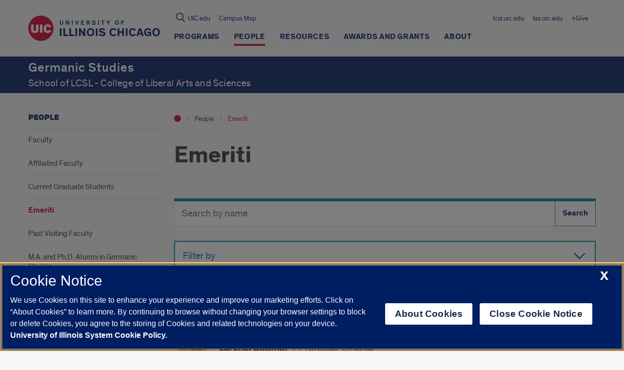

--- FILE ---
content_type: text/html; charset=UTF-8
request_url: https://german.uic.edu/people/emeriti/
body_size: 70200
content:
  
<!doctype html>
<html class="no-js" lang="en-US">
    <head>

    

    <!-- OneTrust Cookies Consent Notice start, uic.edu -->
<script src="https://onetrust.techservices.illinois.edu/scripttemplates/otSDKStub.js" type="text/javascript" charset="UTF-8" data-domain-script="c2f2262d-b694-4eba-8f4b-142c102b685a"></script>
<script type="text/javascript">
function OptanonWrapper() { }
</script>
<!-- OneTrust Cookies Consent Notice end, uic.edu -->

<!-- Google Analytics script (RED and this site) -->
  <script>
    (function(i,s,o,g,r,a,m){i['GoogleAnalyticsObject']=r;i[r]=i[r]||function(){
              (i[r].q=i[r].q||[]).push(arguments)},i[r].l=1*new Date();a=s.createElement(o),
            m=s.getElementsByTagName(o)[0];a.async=1;a.src=g;m.parentNode.insertBefore(a,m)
    })(window,document,'script','https://www.google-analytics.com/analytics.js','ga');

    
        ga('create', 'UA-20665772-1', 'auto');
    
    
        ga('send', 'pageview');
    
      </script>
<!-- End Google Analytics script (RED and this site) -->



<!-- Google Tag Manager script for RED multisite -->
  <script>(function(w,d,s,l,i){w[l]=w[l]||[];w[l].push({'gtm.start': new Date().getTime(),event:'gtm.js'});var f=d.getElementsByTagName(s)[0],
              j=d.createElement(s),dl=l!='dataLayer'?'&l='+l:'';j.async=true;j.src='https://www.googletagmanager.com/gtm.js?id='+i+dl;f.parentNode.insertBefore(j,f);})
              (window,document,'script','dataLayer','GTM-W2Q8D2K');
  </script>
<!-- End Google Tag Manager script for RED multisite -->




<!-- Google Tag Manager script for this site -->
  <script>(function(w,d,s,l,i){w[l]=w[l]||[];w[l].push({'gtm.start': new Date().getTime(),event:'gtm.js'});var f=d.getElementsByTagName(s)[0],
              j=d.createElement(s),dl=l!='dataLayer'?'&l='+l:'';j.async=true;j.src='https://www.googletagmanager.com/gtm.js?id='+i+dl;f.parentNode.insertBefore(j,f);})
              (window,document,'script','dataLayer','GTM-M88LTJS');
  </script>
<!-- End Google Tag Manager script for this site -->


        <title>
                            Emeriti | Germanic Studies | University of Illinois Chicago
                    </title>




    <meta http-equiv="Content-Type" content="text/html; charset=UTF-8" />
    <meta http-equiv="X-UA-Compatible" content="IE=edge"><script type="text/javascript">(window.NREUM||(NREUM={})).init={privacy:{cookies_enabled:true},ajax:{deny_list:["bam.nr-data.net"]},feature_flags:["soft_nav"],distributed_tracing:{enabled:true}};(window.NREUM||(NREUM={})).loader_config={agentID:"1120104338",accountID:"3597469",trustKey:"66686",xpid:"VwMOVlJVARABVFZRAgABVlcC",licenseKey:"NRJS-52250f587ffd9032ddb",applicationID:"1073516033",browserID:"1120104338"};;/*! For license information please see nr-loader-spa-1.308.0.min.js.LICENSE.txt */
(()=>{var e,t,r={384:(e,t,r)=>{"use strict";r.d(t,{NT:()=>a,US:()=>u,Zm:()=>o,bQ:()=>d,dV:()=>c,pV:()=>l});var n=r(6154),i=r(1863),s=r(1910);const a={beacon:"bam.nr-data.net",errorBeacon:"bam.nr-data.net"};function o(){return n.gm.NREUM||(n.gm.NREUM={}),void 0===n.gm.newrelic&&(n.gm.newrelic=n.gm.NREUM),n.gm.NREUM}function c(){let e=o();return e.o||(e.o={ST:n.gm.setTimeout,SI:n.gm.setImmediate||n.gm.setInterval,CT:n.gm.clearTimeout,XHR:n.gm.XMLHttpRequest,REQ:n.gm.Request,EV:n.gm.Event,PR:n.gm.Promise,MO:n.gm.MutationObserver,FETCH:n.gm.fetch,WS:n.gm.WebSocket},(0,s.i)(...Object.values(e.o))),e}function d(e,t){let r=o();r.initializedAgents??={},t.initializedAt={ms:(0,i.t)(),date:new Date},r.initializedAgents[e]=t}function u(e,t){o()[e]=t}function l(){return function(){let e=o();const t=e.info||{};e.info={beacon:a.beacon,errorBeacon:a.errorBeacon,...t}}(),function(){let e=o();const t=e.init||{};e.init={...t}}(),c(),function(){let e=o();const t=e.loader_config||{};e.loader_config={...t}}(),o()}},782:(e,t,r)=>{"use strict";r.d(t,{T:()=>n});const n=r(860).K7.pageViewTiming},860:(e,t,r)=>{"use strict";r.d(t,{$J:()=>u,K7:()=>c,P3:()=>d,XX:()=>i,Yy:()=>o,df:()=>s,qY:()=>n,v4:()=>a});const n="events",i="jserrors",s="browser/blobs",a="rum",o="browser/logs",c={ajax:"ajax",genericEvents:"generic_events",jserrors:i,logging:"logging",metrics:"metrics",pageAction:"page_action",pageViewEvent:"page_view_event",pageViewTiming:"page_view_timing",sessionReplay:"session_replay",sessionTrace:"session_trace",softNav:"soft_navigations",spa:"spa"},d={[c.pageViewEvent]:1,[c.pageViewTiming]:2,[c.metrics]:3,[c.jserrors]:4,[c.spa]:5,[c.ajax]:6,[c.sessionTrace]:7,[c.softNav]:8,[c.sessionReplay]:9,[c.logging]:10,[c.genericEvents]:11},u={[c.pageViewEvent]:a,[c.pageViewTiming]:n,[c.ajax]:n,[c.spa]:n,[c.softNav]:n,[c.metrics]:i,[c.jserrors]:i,[c.sessionTrace]:s,[c.sessionReplay]:s,[c.logging]:o,[c.genericEvents]:"ins"}},944:(e,t,r)=>{"use strict";r.d(t,{R:()=>i});var n=r(3241);function i(e,t){"function"==typeof console.debug&&(console.debug("New Relic Warning: https://github.com/newrelic/newrelic-browser-agent/blob/main/docs/warning-codes.md#".concat(e),t),(0,n.W)({agentIdentifier:null,drained:null,type:"data",name:"warn",feature:"warn",data:{code:e,secondary:t}}))}},993:(e,t,r)=>{"use strict";r.d(t,{A$:()=>s,ET:()=>a,TZ:()=>o,p_:()=>i});var n=r(860);const i={ERROR:"ERROR",WARN:"WARN",INFO:"INFO",DEBUG:"DEBUG",TRACE:"TRACE"},s={OFF:0,ERROR:1,WARN:2,INFO:3,DEBUG:4,TRACE:5},a="log",o=n.K7.logging},1541:(e,t,r)=>{"use strict";r.d(t,{U:()=>i,f:()=>n});const n={MFE:"MFE",BA:"BA"};function i(e,t){if(2!==t?.harvestEndpointVersion)return{};const r=t.agentRef.runtime.appMetadata.agents[0].entityGuid;return e?{"source.id":e.id,"source.name":e.name,"source.type":e.type,"parent.id":e.parent?.id||r,"parent.type":e.parent?.type||n.BA}:{"entity.guid":r,appId:t.agentRef.info.applicationID}}},1687:(e,t,r)=>{"use strict";r.d(t,{Ak:()=>d,Ze:()=>h,x3:()=>u});var n=r(3241),i=r(7836),s=r(3606),a=r(860),o=r(2646);const c={};function d(e,t){const r={staged:!1,priority:a.P3[t]||0};l(e),c[e].get(t)||c[e].set(t,r)}function u(e,t){e&&c[e]&&(c[e].get(t)&&c[e].delete(t),p(e,t,!1),c[e].size&&f(e))}function l(e){if(!e)throw new Error("agentIdentifier required");c[e]||(c[e]=new Map)}function h(e="",t="feature",r=!1){if(l(e),!e||!c[e].get(t)||r)return p(e,t);c[e].get(t).staged=!0,f(e)}function f(e){const t=Array.from(c[e]);t.every(([e,t])=>t.staged)&&(t.sort((e,t)=>e[1].priority-t[1].priority),t.forEach(([t])=>{c[e].delete(t),p(e,t)}))}function p(e,t,r=!0){const a=e?i.ee.get(e):i.ee,c=s.i.handlers;if(!a.aborted&&a.backlog&&c){if((0,n.W)({agentIdentifier:e,type:"lifecycle",name:"drain",feature:t}),r){const e=a.backlog[t],r=c[t];if(r){for(let t=0;e&&t<e.length;++t)g(e[t],r);Object.entries(r).forEach(([e,t])=>{Object.values(t||{}).forEach(t=>{t[0]?.on&&t[0]?.context()instanceof o.y&&t[0].on(e,t[1])})})}}a.isolatedBacklog||delete c[t],a.backlog[t]=null,a.emit("drain-"+t,[])}}function g(e,t){var r=e[1];Object.values(t[r]||{}).forEach(t=>{var r=e[0];if(t[0]===r){var n=t[1],i=e[3],s=e[2];n.apply(i,s)}})}},1738:(e,t,r)=>{"use strict";r.d(t,{U:()=>f,Y:()=>h});var n=r(3241),i=r(9908),s=r(1863),a=r(944),o=r(5701),c=r(3969),d=r(8362),u=r(860),l=r(4261);function h(e,t,r,s){const h=s||r;!h||h[e]&&h[e]!==d.d.prototype[e]||(h[e]=function(){(0,i.p)(c.xV,["API/"+e+"/called"],void 0,u.K7.metrics,r.ee),(0,n.W)({agentIdentifier:r.agentIdentifier,drained:!!o.B?.[r.agentIdentifier],type:"data",name:"api",feature:l.Pl+e,data:{}});try{return t.apply(this,arguments)}catch(e){(0,a.R)(23,e)}})}function f(e,t,r,n,a){const o=e.info;null===r?delete o.jsAttributes[t]:o.jsAttributes[t]=r,(a||null===r)&&(0,i.p)(l.Pl+n,[(0,s.t)(),t,r],void 0,"session",e.ee)}},1741:(e,t,r)=>{"use strict";r.d(t,{W:()=>s});var n=r(944),i=r(4261);class s{#e(e,...t){if(this[e]!==s.prototype[e])return this[e](...t);(0,n.R)(35,e)}addPageAction(e,t){return this.#e(i.hG,e,t)}register(e){return this.#e(i.eY,e)}recordCustomEvent(e,t){return this.#e(i.fF,e,t)}setPageViewName(e,t){return this.#e(i.Fw,e,t)}setCustomAttribute(e,t,r){return this.#e(i.cD,e,t,r)}noticeError(e,t){return this.#e(i.o5,e,t)}setUserId(e,t=!1){return this.#e(i.Dl,e,t)}setApplicationVersion(e){return this.#e(i.nb,e)}setErrorHandler(e){return this.#e(i.bt,e)}addRelease(e,t){return this.#e(i.k6,e,t)}log(e,t){return this.#e(i.$9,e,t)}start(){return this.#e(i.d3)}finished(e){return this.#e(i.BL,e)}recordReplay(){return this.#e(i.CH)}pauseReplay(){return this.#e(i.Tb)}addToTrace(e){return this.#e(i.U2,e)}setCurrentRouteName(e){return this.#e(i.PA,e)}interaction(e){return this.#e(i.dT,e)}wrapLogger(e,t,r){return this.#e(i.Wb,e,t,r)}measure(e,t){return this.#e(i.V1,e,t)}consent(e){return this.#e(i.Pv,e)}}},1863:(e,t,r)=>{"use strict";function n(){return Math.floor(performance.now())}r.d(t,{t:()=>n})},1910:(e,t,r)=>{"use strict";r.d(t,{i:()=>s});var n=r(944);const i=new Map;function s(...e){return e.every(e=>{if(i.has(e))return i.get(e);const t="function"==typeof e?e.toString():"",r=t.includes("[native code]"),s=t.includes("nrWrapper");return r||s||(0,n.R)(64,e?.name||t),i.set(e,r),r})}},2555:(e,t,r)=>{"use strict";r.d(t,{D:()=>o,f:()=>a});var n=r(384),i=r(8122);const s={beacon:n.NT.beacon,errorBeacon:n.NT.errorBeacon,licenseKey:void 0,applicationID:void 0,sa:void 0,queueTime:void 0,applicationTime:void 0,ttGuid:void 0,user:void 0,account:void 0,product:void 0,extra:void 0,jsAttributes:{},userAttributes:void 0,atts:void 0,transactionName:void 0,tNamePlain:void 0};function a(e){try{return!!e.licenseKey&&!!e.errorBeacon&&!!e.applicationID}catch(e){return!1}}const o=e=>(0,i.a)(e,s)},2614:(e,t,r)=>{"use strict";r.d(t,{BB:()=>a,H3:()=>n,g:()=>d,iL:()=>c,tS:()=>o,uh:()=>i,wk:()=>s});const n="NRBA",i="SESSION",s=144e5,a=18e5,o={STARTED:"session-started",PAUSE:"session-pause",RESET:"session-reset",RESUME:"session-resume",UPDATE:"session-update"},c={SAME_TAB:"same-tab",CROSS_TAB:"cross-tab"},d={OFF:0,FULL:1,ERROR:2}},2646:(e,t,r)=>{"use strict";r.d(t,{y:()=>n});class n{constructor(e){this.contextId=e}}},2843:(e,t,r)=>{"use strict";r.d(t,{G:()=>s,u:()=>i});var n=r(3878);function i(e,t=!1,r,i){(0,n.DD)("visibilitychange",function(){if(t)return void("hidden"===document.visibilityState&&e());e(document.visibilityState)},r,i)}function s(e,t,r){(0,n.sp)("pagehide",e,t,r)}},3241:(e,t,r)=>{"use strict";r.d(t,{W:()=>s});var n=r(6154);const i="newrelic";function s(e={}){try{n.gm.dispatchEvent(new CustomEvent(i,{detail:e}))}catch(e){}}},3304:(e,t,r)=>{"use strict";r.d(t,{A:()=>s});var n=r(7836);const i=()=>{const e=new WeakSet;return(t,r)=>{if("object"==typeof r&&null!==r){if(e.has(r))return;e.add(r)}return r}};function s(e){try{return JSON.stringify(e,i())??""}catch(e){try{n.ee.emit("internal-error",[e])}catch(e){}return""}}},3333:(e,t,r)=>{"use strict";r.d(t,{$v:()=>u,TZ:()=>n,Xh:()=>c,Zp:()=>i,kd:()=>d,mq:()=>o,nf:()=>a,qN:()=>s});const n=r(860).K7.genericEvents,i=["auxclick","click","copy","keydown","paste","scrollend"],s=["focus","blur"],a=4,o=1e3,c=2e3,d=["PageAction","UserAction","BrowserPerformance"],u={RESOURCES:"experimental.resources",REGISTER:"register"}},3434:(e,t,r)=>{"use strict";r.d(t,{Jt:()=>s,YM:()=>d});var n=r(7836),i=r(5607);const s="nr@original:".concat(i.W),a=50;var o=Object.prototype.hasOwnProperty,c=!1;function d(e,t){return e||(e=n.ee),r.inPlace=function(e,t,n,i,s){n||(n="");const a="-"===n.charAt(0);for(let o=0;o<t.length;o++){const c=t[o],d=e[c];l(d)||(e[c]=r(d,a?c+n:n,i,c,s))}},r.flag=s,r;function r(t,r,n,c,d){return l(t)?t:(r||(r=""),nrWrapper[s]=t,function(e,t,r){if(Object.defineProperty&&Object.keys)try{return Object.keys(e).forEach(function(r){Object.defineProperty(t,r,{get:function(){return e[r]},set:function(t){return e[r]=t,t}})}),t}catch(e){u([e],r)}for(var n in e)o.call(e,n)&&(t[n]=e[n])}(t,nrWrapper,e),nrWrapper);function nrWrapper(){var s,o,l,h;let f;try{o=this,s=[...arguments],l="function"==typeof n?n(s,o):n||{}}catch(t){u([t,"",[s,o,c],l],e)}i(r+"start",[s,o,c],l,d);const p=performance.now();let g;try{return h=t.apply(o,s),g=performance.now(),h}catch(e){throw g=performance.now(),i(r+"err",[s,o,e],l,d),f=e,f}finally{const e=g-p,t={start:p,end:g,duration:e,isLongTask:e>=a,methodName:c,thrownError:f};t.isLongTask&&i("long-task",[t,o],l,d),i(r+"end",[s,o,h],l,d)}}}function i(r,n,i,s){if(!c||t){var a=c;c=!0;try{e.emit(r,n,i,t,s)}catch(t){u([t,r,n,i],e)}c=a}}}function u(e,t){t||(t=n.ee);try{t.emit("internal-error",e)}catch(e){}}function l(e){return!(e&&"function"==typeof e&&e.apply&&!e[s])}},3606:(e,t,r)=>{"use strict";r.d(t,{i:()=>s});var n=r(9908);s.on=a;var i=s.handlers={};function s(e,t,r,s){a(s||n.d,i,e,t,r)}function a(e,t,r,i,s){s||(s="feature"),e||(e=n.d);var a=t[s]=t[s]||{};(a[r]=a[r]||[]).push([e,i])}},3738:(e,t,r)=>{"use strict";r.d(t,{He:()=>i,Kp:()=>o,Lc:()=>d,Rz:()=>u,TZ:()=>n,bD:()=>s,d3:()=>a,jx:()=>l,sl:()=>h,uP:()=>c});const n=r(860).K7.sessionTrace,i="bstResource",s="resource",a="-start",o="-end",c="fn"+a,d="fn"+o,u="pushState",l=1e3,h=3e4},3785:(e,t,r)=>{"use strict";r.d(t,{R:()=>c,b:()=>d});var n=r(9908),i=r(1863),s=r(860),a=r(3969),o=r(993);function c(e,t,r={},c=o.p_.INFO,d=!0,u,l=(0,i.t)()){(0,n.p)(a.xV,["API/logging/".concat(c.toLowerCase(),"/called")],void 0,s.K7.metrics,e),(0,n.p)(o.ET,[l,t,r,c,d,u],void 0,s.K7.logging,e)}function d(e){return"string"==typeof e&&Object.values(o.p_).some(t=>t===e.toUpperCase().trim())}},3878:(e,t,r)=>{"use strict";function n(e,t){return{capture:e,passive:!1,signal:t}}function i(e,t,r=!1,i){window.addEventListener(e,t,n(r,i))}function s(e,t,r=!1,i){document.addEventListener(e,t,n(r,i))}r.d(t,{DD:()=>s,jT:()=>n,sp:()=>i})},3962:(e,t,r)=>{"use strict";r.d(t,{AM:()=>a,O2:()=>l,OV:()=>s,Qu:()=>h,TZ:()=>c,ih:()=>f,pP:()=>o,t1:()=>u,tC:()=>i,wD:()=>d});var n=r(860);const i=["click","keydown","submit"],s="popstate",a="api",o="initialPageLoad",c=n.K7.softNav,d=5e3,u=500,l={INITIAL_PAGE_LOAD:"",ROUTE_CHANGE:1,UNSPECIFIED:2},h={INTERACTION:1,AJAX:2,CUSTOM_END:3,CUSTOM_TRACER:4},f={IP:"in progress",PF:"pending finish",FIN:"finished",CAN:"cancelled"}},3969:(e,t,r)=>{"use strict";r.d(t,{TZ:()=>n,XG:()=>o,rs:()=>i,xV:()=>a,z_:()=>s});const n=r(860).K7.metrics,i="sm",s="cm",a="storeSupportabilityMetrics",o="storeEventMetrics"},4234:(e,t,r)=>{"use strict";r.d(t,{W:()=>s});var n=r(7836),i=r(1687);class s{constructor(e,t){this.agentIdentifier=e,this.ee=n.ee.get(e),this.featureName=t,this.blocked=!1}deregisterDrain(){(0,i.x3)(this.agentIdentifier,this.featureName)}}},4261:(e,t,r)=>{"use strict";r.d(t,{$9:()=>u,BL:()=>c,CH:()=>p,Dl:()=>R,Fw:()=>w,PA:()=>v,Pl:()=>n,Pv:()=>A,Tb:()=>h,U2:()=>a,V1:()=>E,Wb:()=>T,bt:()=>y,cD:()=>b,d3:()=>x,dT:()=>d,eY:()=>g,fF:()=>f,hG:()=>s,hw:()=>i,k6:()=>o,nb:()=>m,o5:()=>l});const n="api-",i=n+"ixn-",s="addPageAction",a="addToTrace",o="addRelease",c="finished",d="interaction",u="log",l="noticeError",h="pauseReplay",f="recordCustomEvent",p="recordReplay",g="register",m="setApplicationVersion",v="setCurrentRouteName",b="setCustomAttribute",y="setErrorHandler",w="setPageViewName",R="setUserId",x="start",T="wrapLogger",E="measure",A="consent"},5205:(e,t,r)=>{"use strict";r.d(t,{j:()=>S});var n=r(384),i=r(1741);var s=r(2555),a=r(3333);const o=e=>{if(!e||"string"!=typeof e)return!1;try{document.createDocumentFragment().querySelector(e)}catch{return!1}return!0};var c=r(2614),d=r(944),u=r(8122);const l="[data-nr-mask]",h=e=>(0,u.a)(e,(()=>{const e={feature_flags:[],experimental:{allow_registered_children:!1,resources:!1},mask_selector:"*",block_selector:"[data-nr-block]",mask_input_options:{color:!1,date:!1,"datetime-local":!1,email:!1,month:!1,number:!1,range:!1,search:!1,tel:!1,text:!1,time:!1,url:!1,week:!1,textarea:!1,select:!1,password:!0}};return{ajax:{deny_list:void 0,block_internal:!0,enabled:!0,autoStart:!0},api:{get allow_registered_children(){return e.feature_flags.includes(a.$v.REGISTER)||e.experimental.allow_registered_children},set allow_registered_children(t){e.experimental.allow_registered_children=t},duplicate_registered_data:!1},browser_consent_mode:{enabled:!1},distributed_tracing:{enabled:void 0,exclude_newrelic_header:void 0,cors_use_newrelic_header:void 0,cors_use_tracecontext_headers:void 0,allowed_origins:void 0},get feature_flags(){return e.feature_flags},set feature_flags(t){e.feature_flags=t},generic_events:{enabled:!0,autoStart:!0},harvest:{interval:30},jserrors:{enabled:!0,autoStart:!0},logging:{enabled:!0,autoStart:!0},metrics:{enabled:!0,autoStart:!0},obfuscate:void 0,page_action:{enabled:!0},page_view_event:{enabled:!0,autoStart:!0},page_view_timing:{enabled:!0,autoStart:!0},performance:{capture_marks:!1,capture_measures:!1,capture_detail:!0,resources:{get enabled(){return e.feature_flags.includes(a.$v.RESOURCES)||e.experimental.resources},set enabled(t){e.experimental.resources=t},asset_types:[],first_party_domains:[],ignore_newrelic:!0}},privacy:{cookies_enabled:!0},proxy:{assets:void 0,beacon:void 0},session:{expiresMs:c.wk,inactiveMs:c.BB},session_replay:{autoStart:!0,enabled:!1,preload:!1,sampling_rate:10,error_sampling_rate:100,collect_fonts:!1,inline_images:!1,fix_stylesheets:!0,mask_all_inputs:!0,get mask_text_selector(){return e.mask_selector},set mask_text_selector(t){o(t)?e.mask_selector="".concat(t,",").concat(l):""===t||null===t?e.mask_selector=l:(0,d.R)(5,t)},get block_class(){return"nr-block"},get ignore_class(){return"nr-ignore"},get mask_text_class(){return"nr-mask"},get block_selector(){return e.block_selector},set block_selector(t){o(t)?e.block_selector+=",".concat(t):""!==t&&(0,d.R)(6,t)},get mask_input_options(){return e.mask_input_options},set mask_input_options(t){t&&"object"==typeof t?e.mask_input_options={...t,password:!0}:(0,d.R)(7,t)}},session_trace:{enabled:!0,autoStart:!0},soft_navigations:{enabled:!0,autoStart:!0},spa:{enabled:!0,autoStart:!0},ssl:void 0,user_actions:{enabled:!0,elementAttributes:["id","className","tagName","type"]}}})());var f=r(6154),p=r(9324);let g=0;const m={buildEnv:p.F3,distMethod:p.Xs,version:p.xv,originTime:f.WN},v={consented:!1},b={appMetadata:{},get consented(){return this.session?.state?.consent||v.consented},set consented(e){v.consented=e},customTransaction:void 0,denyList:void 0,disabled:!1,harvester:void 0,isolatedBacklog:!1,isRecording:!1,loaderType:void 0,maxBytes:3e4,obfuscator:void 0,onerror:void 0,ptid:void 0,releaseIds:{},session:void 0,timeKeeper:void 0,registeredEntities:[],jsAttributesMetadata:{bytes:0},get harvestCount(){return++g}},y=e=>{const t=(0,u.a)(e,b),r=Object.keys(m).reduce((e,t)=>(e[t]={value:m[t],writable:!1,configurable:!0,enumerable:!0},e),{});return Object.defineProperties(t,r)};var w=r(5701);const R=e=>{const t=e.startsWith("http");e+="/",r.p=t?e:"https://"+e};var x=r(7836),T=r(3241);const E={accountID:void 0,trustKey:void 0,agentID:void 0,licenseKey:void 0,applicationID:void 0,xpid:void 0},A=e=>(0,u.a)(e,E),_=new Set;function S(e,t={},r,a){let{init:o,info:c,loader_config:d,runtime:u={},exposed:l=!0}=t;if(!c){const e=(0,n.pV)();o=e.init,c=e.info,d=e.loader_config}e.init=h(o||{}),e.loader_config=A(d||{}),c.jsAttributes??={},f.bv&&(c.jsAttributes.isWorker=!0),e.info=(0,s.D)(c);const p=e.init,g=[c.beacon,c.errorBeacon];_.has(e.agentIdentifier)||(p.proxy.assets&&(R(p.proxy.assets),g.push(p.proxy.assets)),p.proxy.beacon&&g.push(p.proxy.beacon),e.beacons=[...g],function(e){const t=(0,n.pV)();Object.getOwnPropertyNames(i.W.prototype).forEach(r=>{const n=i.W.prototype[r];if("function"!=typeof n||"constructor"===n)return;let s=t[r];e[r]&&!1!==e.exposed&&"micro-agent"!==e.runtime?.loaderType&&(t[r]=(...t)=>{const n=e[r](...t);return s?s(...t):n})})}(e),(0,n.US)("activatedFeatures",w.B)),u.denyList=[...p.ajax.deny_list||[],...p.ajax.block_internal?g:[]],u.ptid=e.agentIdentifier,u.loaderType=r,e.runtime=y(u),_.has(e.agentIdentifier)||(e.ee=x.ee.get(e.agentIdentifier),e.exposed=l,(0,T.W)({agentIdentifier:e.agentIdentifier,drained:!!w.B?.[e.agentIdentifier],type:"lifecycle",name:"initialize",feature:void 0,data:e.config})),_.add(e.agentIdentifier)}},5270:(e,t,r)=>{"use strict";r.d(t,{Aw:()=>a,SR:()=>s,rF:()=>o});var n=r(384),i=r(7767);function s(e){return!!(0,n.dV)().o.MO&&(0,i.V)(e)&&!0===e?.session_trace.enabled}function a(e){return!0===e?.session_replay.preload&&s(e)}function o(e,t){try{if("string"==typeof t?.type){if("password"===t.type.toLowerCase())return"*".repeat(e?.length||0);if(void 0!==t?.dataset?.nrUnmask||t?.classList?.contains("nr-unmask"))return e}}catch(e){}return"string"==typeof e?e.replace(/[\S]/g,"*"):"*".repeat(e?.length||0)}},5289:(e,t,r)=>{"use strict";r.d(t,{GG:()=>a,Qr:()=>c,sB:()=>o});var n=r(3878),i=r(6389);function s(){return"undefined"==typeof document||"complete"===document.readyState}function a(e,t){if(s())return e();const r=(0,i.J)(e),a=setInterval(()=>{s()&&(clearInterval(a),r())},500);(0,n.sp)("load",r,t)}function o(e){if(s())return e();(0,n.DD)("DOMContentLoaded",e)}function c(e){if(s())return e();(0,n.sp)("popstate",e)}},5607:(e,t,r)=>{"use strict";r.d(t,{W:()=>n});const n=(0,r(9566).bz)()},5701:(e,t,r)=>{"use strict";r.d(t,{B:()=>s,t:()=>a});var n=r(3241);const i=new Set,s={};function a(e,t){const r=t.agentIdentifier;s[r]??={},e&&"object"==typeof e&&(i.has(r)||(t.ee.emit("rumresp",[e]),s[r]=e,i.add(r),(0,n.W)({agentIdentifier:r,loaded:!0,drained:!0,type:"lifecycle",name:"load",feature:void 0,data:e})))}},6154:(e,t,r)=>{"use strict";r.d(t,{OF:()=>d,RI:()=>i,WN:()=>h,bv:()=>s,eN:()=>f,gm:()=>a,lR:()=>l,m:()=>c,mw:()=>o,sb:()=>u});var n=r(1863);const i="undefined"!=typeof window&&!!window.document,s="undefined"!=typeof WorkerGlobalScope&&("undefined"!=typeof self&&self instanceof WorkerGlobalScope&&self.navigator instanceof WorkerNavigator||"undefined"!=typeof globalThis&&globalThis instanceof WorkerGlobalScope&&globalThis.navigator instanceof WorkerNavigator),a=i?window:"undefined"!=typeof WorkerGlobalScope&&("undefined"!=typeof self&&self instanceof WorkerGlobalScope&&self||"undefined"!=typeof globalThis&&globalThis instanceof WorkerGlobalScope&&globalThis),o=Boolean("hidden"===a?.document?.visibilityState),c=""+a?.location,d=/iPad|iPhone|iPod/.test(a.navigator?.userAgent),u=d&&"undefined"==typeof SharedWorker,l=(()=>{const e=a.navigator?.userAgent?.match(/Firefox[/\s](\d+\.\d+)/);return Array.isArray(e)&&e.length>=2?+e[1]:0})(),h=Date.now()-(0,n.t)(),f=()=>"undefined"!=typeof PerformanceNavigationTiming&&a?.performance?.getEntriesByType("navigation")?.[0]?.responseStart},6344:(e,t,r)=>{"use strict";r.d(t,{BB:()=>u,Qb:()=>l,TZ:()=>i,Ug:()=>a,Vh:()=>s,_s:()=>o,bc:()=>d,yP:()=>c});var n=r(2614);const i=r(860).K7.sessionReplay,s="errorDuringReplay",a=.12,o={DomContentLoaded:0,Load:1,FullSnapshot:2,IncrementalSnapshot:3,Meta:4,Custom:5},c={[n.g.ERROR]:15e3,[n.g.FULL]:3e5,[n.g.OFF]:0},d={RESET:{message:"Session was reset",sm:"Reset"},IMPORT:{message:"Recorder failed to import",sm:"Import"},TOO_MANY:{message:"429: Too Many Requests",sm:"Too-Many"},TOO_BIG:{message:"Payload was too large",sm:"Too-Big"},CROSS_TAB:{message:"Session Entity was set to OFF on another tab",sm:"Cross-Tab"},ENTITLEMENTS:{message:"Session Replay is not allowed and will not be started",sm:"Entitlement"}},u=5e3,l={API:"api",RESUME:"resume",SWITCH_TO_FULL:"switchToFull",INITIALIZE:"initialize",PRELOAD:"preload"}},6389:(e,t,r)=>{"use strict";function n(e,t=500,r={}){const n=r?.leading||!1;let i;return(...r)=>{n&&void 0===i&&(e.apply(this,r),i=setTimeout(()=>{i=clearTimeout(i)},t)),n||(clearTimeout(i),i=setTimeout(()=>{e.apply(this,r)},t))}}function i(e){let t=!1;return(...r)=>{t||(t=!0,e.apply(this,r))}}r.d(t,{J:()=>i,s:()=>n})},6630:(e,t,r)=>{"use strict";r.d(t,{T:()=>n});const n=r(860).K7.pageViewEvent},6774:(e,t,r)=>{"use strict";r.d(t,{T:()=>n});const n=r(860).K7.jserrors},7295:(e,t,r)=>{"use strict";r.d(t,{Xv:()=>a,gX:()=>i,iW:()=>s});var n=[];function i(e){if(!e||s(e))return!1;if(0===n.length)return!0;if("*"===n[0].hostname)return!1;for(var t=0;t<n.length;t++){var r=n[t];if(r.hostname.test(e.hostname)&&r.pathname.test(e.pathname))return!1}return!0}function s(e){return void 0===e.hostname}function a(e){if(n=[],e&&e.length)for(var t=0;t<e.length;t++){let r=e[t];if(!r)continue;if("*"===r)return void(n=[{hostname:"*"}]);0===r.indexOf("http://")?r=r.substring(7):0===r.indexOf("https://")&&(r=r.substring(8));const i=r.indexOf("/");let s,a;i>0?(s=r.substring(0,i),a=r.substring(i)):(s=r,a="*");let[c]=s.split(":");n.push({hostname:o(c),pathname:o(a,!0)})}}function o(e,t=!1){const r=e.replace(/[.+?^${}()|[\]\\]/g,e=>"\\"+e).replace(/\*/g,".*?");return new RegExp((t?"^":"")+r+"$")}},7485:(e,t,r)=>{"use strict";r.d(t,{D:()=>i});var n=r(6154);function i(e){if(0===(e||"").indexOf("data:"))return{protocol:"data"};try{const t=new URL(e,location.href),r={port:t.port,hostname:t.hostname,pathname:t.pathname,search:t.search,protocol:t.protocol.slice(0,t.protocol.indexOf(":")),sameOrigin:t.protocol===n.gm?.location?.protocol&&t.host===n.gm?.location?.host};return r.port&&""!==r.port||("http:"===t.protocol&&(r.port="80"),"https:"===t.protocol&&(r.port="443")),r.pathname&&""!==r.pathname?r.pathname.startsWith("/")||(r.pathname="/".concat(r.pathname)):r.pathname="/",r}catch(e){return{}}}},7699:(e,t,r)=>{"use strict";r.d(t,{It:()=>s,KC:()=>o,No:()=>i,qh:()=>a});var n=r(860);const i=16e3,s=1e6,a="SESSION_ERROR",o={[n.K7.logging]:!0,[n.K7.genericEvents]:!1,[n.K7.jserrors]:!1,[n.K7.ajax]:!1}},7767:(e,t,r)=>{"use strict";r.d(t,{V:()=>i});var n=r(6154);const i=e=>n.RI&&!0===e?.privacy.cookies_enabled},7836:(e,t,r)=>{"use strict";r.d(t,{P:()=>o,ee:()=>c});var n=r(384),i=r(8990),s=r(2646),a=r(5607);const o="nr@context:".concat(a.W),c=function e(t,r){var n={},a={},u={},l=!1;try{l=16===r.length&&d.initializedAgents?.[r]?.runtime.isolatedBacklog}catch(e){}var h={on:p,addEventListener:p,removeEventListener:function(e,t){var r=n[e];if(!r)return;for(var i=0;i<r.length;i++)r[i]===t&&r.splice(i,1)},emit:function(e,r,n,i,s){!1!==s&&(s=!0);if(c.aborted&&!i)return;t&&s&&t.emit(e,r,n);var o=f(n);g(e).forEach(e=>{e.apply(o,r)});var d=v()[a[e]];d&&d.push([h,e,r,o]);return o},get:m,listeners:g,context:f,buffer:function(e,t){const r=v();if(t=t||"feature",h.aborted)return;Object.entries(e||{}).forEach(([e,n])=>{a[n]=t,t in r||(r[t]=[])})},abort:function(){h._aborted=!0,Object.keys(h.backlog).forEach(e=>{delete h.backlog[e]})},isBuffering:function(e){return!!v()[a[e]]},debugId:r,backlog:l?{}:t&&"object"==typeof t.backlog?t.backlog:{},isolatedBacklog:l};return Object.defineProperty(h,"aborted",{get:()=>{let e=h._aborted||!1;return e||(t&&(e=t.aborted),e)}}),h;function f(e){return e&&e instanceof s.y?e:e?(0,i.I)(e,o,()=>new s.y(o)):new s.y(o)}function p(e,t){n[e]=g(e).concat(t)}function g(e){return n[e]||[]}function m(t){return u[t]=u[t]||e(h,t)}function v(){return h.backlog}}(void 0,"globalEE"),d=(0,n.Zm)();d.ee||(d.ee=c)},8122:(e,t,r)=>{"use strict";r.d(t,{a:()=>i});var n=r(944);function i(e,t){try{if(!e||"object"!=typeof e)return(0,n.R)(3);if(!t||"object"!=typeof t)return(0,n.R)(4);const r=Object.create(Object.getPrototypeOf(t),Object.getOwnPropertyDescriptors(t)),s=0===Object.keys(r).length?e:r;for(let a in s)if(void 0!==e[a])try{if(null===e[a]){r[a]=null;continue}Array.isArray(e[a])&&Array.isArray(t[a])?r[a]=Array.from(new Set([...e[a],...t[a]])):"object"==typeof e[a]&&"object"==typeof t[a]?r[a]=i(e[a],t[a]):r[a]=e[a]}catch(e){r[a]||(0,n.R)(1,e)}return r}catch(e){(0,n.R)(2,e)}}},8139:(e,t,r)=>{"use strict";r.d(t,{u:()=>h});var n=r(7836),i=r(3434),s=r(8990),a=r(6154);const o={},c=a.gm.XMLHttpRequest,d="addEventListener",u="removeEventListener",l="nr@wrapped:".concat(n.P);function h(e){var t=function(e){return(e||n.ee).get("events")}(e);if(o[t.debugId]++)return t;o[t.debugId]=1;var r=(0,i.YM)(t,!0);function h(e){r.inPlace(e,[d,u],"-",p)}function p(e,t){return e[1]}return"getPrototypeOf"in Object&&(a.RI&&f(document,h),c&&f(c.prototype,h),f(a.gm,h)),t.on(d+"-start",function(e,t){var n=e[1];if(null!==n&&("function"==typeof n||"object"==typeof n)&&"newrelic"!==e[0]){var i=(0,s.I)(n,l,function(){var e={object:function(){if("function"!=typeof n.handleEvent)return;return n.handleEvent.apply(n,arguments)},function:n}[typeof n];return e?r(e,"fn-",null,e.name||"anonymous"):n});this.wrapped=e[1]=i}}),t.on(u+"-start",function(e){e[1]=this.wrapped||e[1]}),t}function f(e,t,...r){let n=e;for(;"object"==typeof n&&!Object.prototype.hasOwnProperty.call(n,d);)n=Object.getPrototypeOf(n);n&&t(n,...r)}},8362:(e,t,r)=>{"use strict";r.d(t,{d:()=>s});var n=r(9566),i=r(1741);class s extends i.W{agentIdentifier=(0,n.LA)(16)}},8374:(e,t,r)=>{r.nc=(()=>{try{return document?.currentScript?.nonce}catch(e){}return""})()},8990:(e,t,r)=>{"use strict";r.d(t,{I:()=>i});var n=Object.prototype.hasOwnProperty;function i(e,t,r){if(n.call(e,t))return e[t];var i=r();if(Object.defineProperty&&Object.keys)try{return Object.defineProperty(e,t,{value:i,writable:!0,enumerable:!1}),i}catch(e){}return e[t]=i,i}},9119:(e,t,r)=>{"use strict";r.d(t,{L:()=>s});var n=/([^?#]*)[^#]*(#[^?]*|$).*/,i=/([^?#]*)().*/;function s(e,t){return e?e.replace(t?n:i,"$1$2"):e}},9300:(e,t,r)=>{"use strict";r.d(t,{T:()=>n});const n=r(860).K7.ajax},9324:(e,t,r)=>{"use strict";r.d(t,{AJ:()=>a,F3:()=>i,Xs:()=>s,Yq:()=>o,xv:()=>n});const n="1.308.0",i="PROD",s="CDN",a="@newrelic/rrweb",o="1.0.1"},9566:(e,t,r)=>{"use strict";r.d(t,{LA:()=>o,ZF:()=>c,bz:()=>a,el:()=>d});var n=r(6154);const i="xxxxxxxx-xxxx-4xxx-yxxx-xxxxxxxxxxxx";function s(e,t){return e?15&e[t]:16*Math.random()|0}function a(){const e=n.gm?.crypto||n.gm?.msCrypto;let t,r=0;return e&&e.getRandomValues&&(t=e.getRandomValues(new Uint8Array(30))),i.split("").map(e=>"x"===e?s(t,r++).toString(16):"y"===e?(3&s()|8).toString(16):e).join("")}function o(e){const t=n.gm?.crypto||n.gm?.msCrypto;let r,i=0;t&&t.getRandomValues&&(r=t.getRandomValues(new Uint8Array(e)));const a=[];for(var o=0;o<e;o++)a.push(s(r,i++).toString(16));return a.join("")}function c(){return o(16)}function d(){return o(32)}},9908:(e,t,r)=>{"use strict";r.d(t,{d:()=>n,p:()=>i});var n=r(7836).ee.get("handle");function i(e,t,r,i,s){s?(s.buffer([e],i),s.emit(e,t,r)):(n.buffer([e],i),n.emit(e,t,r))}}},n={};function i(e){var t=n[e];if(void 0!==t)return t.exports;var s=n[e]={exports:{}};return r[e](s,s.exports,i),s.exports}i.m=r,i.d=(e,t)=>{for(var r in t)i.o(t,r)&&!i.o(e,r)&&Object.defineProperty(e,r,{enumerable:!0,get:t[r]})},i.f={},i.e=e=>Promise.all(Object.keys(i.f).reduce((t,r)=>(i.f[r](e,t),t),[])),i.u=e=>({212:"nr-spa-compressor",249:"nr-spa-recorder",478:"nr-spa"}[e]+"-1.308.0.min.js"),i.o=(e,t)=>Object.prototype.hasOwnProperty.call(e,t),e={},t="NRBA-1.308.0.PROD:",i.l=(r,n,s,a)=>{if(e[r])e[r].push(n);else{var o,c;if(void 0!==s)for(var d=document.getElementsByTagName("script"),u=0;u<d.length;u++){var l=d[u];if(l.getAttribute("src")==r||l.getAttribute("data-webpack")==t+s){o=l;break}}if(!o){c=!0;var h={478:"sha512-RSfSVnmHk59T/uIPbdSE0LPeqcEdF4/+XhfJdBuccH5rYMOEZDhFdtnh6X6nJk7hGpzHd9Ujhsy7lZEz/ORYCQ==",249:"sha512-ehJXhmntm85NSqW4MkhfQqmeKFulra3klDyY0OPDUE+sQ3GokHlPh1pmAzuNy//3j4ac6lzIbmXLvGQBMYmrkg==",212:"sha512-B9h4CR46ndKRgMBcK+j67uSR2RCnJfGefU+A7FrgR/k42ovXy5x/MAVFiSvFxuVeEk/pNLgvYGMp1cBSK/G6Fg=="};(o=document.createElement("script")).charset="utf-8",i.nc&&o.setAttribute("nonce",i.nc),o.setAttribute("data-webpack",t+s),o.src=r,0!==o.src.indexOf(window.location.origin+"/")&&(o.crossOrigin="anonymous"),h[a]&&(o.integrity=h[a])}e[r]=[n];var f=(t,n)=>{o.onerror=o.onload=null,clearTimeout(p);var i=e[r];if(delete e[r],o.parentNode&&o.parentNode.removeChild(o),i&&i.forEach(e=>e(n)),t)return t(n)},p=setTimeout(f.bind(null,void 0,{type:"timeout",target:o}),12e4);o.onerror=f.bind(null,o.onerror),o.onload=f.bind(null,o.onload),c&&document.head.appendChild(o)}},i.r=e=>{"undefined"!=typeof Symbol&&Symbol.toStringTag&&Object.defineProperty(e,Symbol.toStringTag,{value:"Module"}),Object.defineProperty(e,"__esModule",{value:!0})},i.p="https://js-agent.newrelic.com/",(()=>{var e={38:0,788:0};i.f.j=(t,r)=>{var n=i.o(e,t)?e[t]:void 0;if(0!==n)if(n)r.push(n[2]);else{var s=new Promise((r,i)=>n=e[t]=[r,i]);r.push(n[2]=s);var a=i.p+i.u(t),o=new Error;i.l(a,r=>{if(i.o(e,t)&&(0!==(n=e[t])&&(e[t]=void 0),n)){var s=r&&("load"===r.type?"missing":r.type),a=r&&r.target&&r.target.src;o.message="Loading chunk "+t+" failed: ("+s+": "+a+")",o.name="ChunkLoadError",o.type=s,o.request=a,n[1](o)}},"chunk-"+t,t)}};var t=(t,r)=>{var n,s,[a,o,c]=r,d=0;if(a.some(t=>0!==e[t])){for(n in o)i.o(o,n)&&(i.m[n]=o[n]);if(c)c(i)}for(t&&t(r);d<a.length;d++)s=a[d],i.o(e,s)&&e[s]&&e[s][0](),e[s]=0},r=self["webpackChunk:NRBA-1.308.0.PROD"]=self["webpackChunk:NRBA-1.308.0.PROD"]||[];r.forEach(t.bind(null,0)),r.push=t.bind(null,r.push.bind(r))})(),(()=>{"use strict";i(8374);var e=i(8362),t=i(860);const r=Object.values(t.K7);var n=i(5205);var s=i(9908),a=i(1863),o=i(4261),c=i(1738);var d=i(1687),u=i(4234),l=i(5289),h=i(6154),f=i(944),p=i(5270),g=i(7767),m=i(6389),v=i(7699);class b extends u.W{constructor(e,t){super(e.agentIdentifier,t),this.agentRef=e,this.abortHandler=void 0,this.featAggregate=void 0,this.loadedSuccessfully=void 0,this.onAggregateImported=new Promise(e=>{this.loadedSuccessfully=e}),this.deferred=Promise.resolve(),!1===e.init[this.featureName].autoStart?this.deferred=new Promise((t,r)=>{this.ee.on("manual-start-all",(0,m.J)(()=>{(0,d.Ak)(e.agentIdentifier,this.featureName),t()}))}):(0,d.Ak)(e.agentIdentifier,t)}importAggregator(e,t,r={}){if(this.featAggregate)return;const n=async()=>{let n;await this.deferred;try{if((0,g.V)(e.init)){const{setupAgentSession:t}=await i.e(478).then(i.bind(i,8766));n=t(e)}}catch(e){(0,f.R)(20,e),this.ee.emit("internal-error",[e]),(0,s.p)(v.qh,[e],void 0,this.featureName,this.ee)}try{if(!this.#t(this.featureName,n,e.init))return(0,d.Ze)(this.agentIdentifier,this.featureName),void this.loadedSuccessfully(!1);const{Aggregate:i}=await t();this.featAggregate=new i(e,r),e.runtime.harvester.initializedAggregates.push(this.featAggregate),this.loadedSuccessfully(!0)}catch(e){(0,f.R)(34,e),this.abortHandler?.(),(0,d.Ze)(this.agentIdentifier,this.featureName,!0),this.loadedSuccessfully(!1),this.ee&&this.ee.abort()}};h.RI?(0,l.GG)(()=>n(),!0):n()}#t(e,r,n){if(this.blocked)return!1;switch(e){case t.K7.sessionReplay:return(0,p.SR)(n)&&!!r;case t.K7.sessionTrace:return!!r;default:return!0}}}var y=i(6630),w=i(2614),R=i(3241);class x extends b{static featureName=y.T;constructor(e){var t;super(e,y.T),this.setupInspectionEvents(e.agentIdentifier),t=e,(0,c.Y)(o.Fw,function(e,r){"string"==typeof e&&("/"!==e.charAt(0)&&(e="/"+e),t.runtime.customTransaction=(r||"http://custom.transaction")+e,(0,s.p)(o.Pl+o.Fw,[(0,a.t)()],void 0,void 0,t.ee))},t),this.importAggregator(e,()=>i.e(478).then(i.bind(i,2467)))}setupInspectionEvents(e){const t=(t,r)=>{t&&(0,R.W)({agentIdentifier:e,timeStamp:t.timeStamp,loaded:"complete"===t.target.readyState,type:"window",name:r,data:t.target.location+""})};(0,l.sB)(e=>{t(e,"DOMContentLoaded")}),(0,l.GG)(e=>{t(e,"load")}),(0,l.Qr)(e=>{t(e,"navigate")}),this.ee.on(w.tS.UPDATE,(t,r)=>{(0,R.W)({agentIdentifier:e,type:"lifecycle",name:"session",data:r})})}}var T=i(384);class E extends e.d{constructor(e){var t;(super(),h.gm)?(this.features={},(0,T.bQ)(this.agentIdentifier,this),this.desiredFeatures=new Set(e.features||[]),this.desiredFeatures.add(x),(0,n.j)(this,e,e.loaderType||"agent"),t=this,(0,c.Y)(o.cD,function(e,r,n=!1){if("string"==typeof e){if(["string","number","boolean"].includes(typeof r)||null===r)return(0,c.U)(t,e,r,o.cD,n);(0,f.R)(40,typeof r)}else(0,f.R)(39,typeof e)},t),function(e){(0,c.Y)(o.Dl,function(t,r=!1){if("string"!=typeof t&&null!==t)return void(0,f.R)(41,typeof t);const n=e.info.jsAttributes["enduser.id"];r&&null!=n&&n!==t?(0,s.p)(o.Pl+"setUserIdAndResetSession",[t],void 0,"session",e.ee):(0,c.U)(e,"enduser.id",t,o.Dl,!0)},e)}(this),function(e){(0,c.Y)(o.nb,function(t){if("string"==typeof t||null===t)return(0,c.U)(e,"application.version",t,o.nb,!1);(0,f.R)(42,typeof t)},e)}(this),function(e){(0,c.Y)(o.d3,function(){e.ee.emit("manual-start-all")},e)}(this),function(e){(0,c.Y)(o.Pv,function(t=!0){if("boolean"==typeof t){if((0,s.p)(o.Pl+o.Pv,[t],void 0,"session",e.ee),e.runtime.consented=t,t){const t=e.features.page_view_event;t.onAggregateImported.then(e=>{const r=t.featAggregate;e&&!r.sentRum&&r.sendRum()})}}else(0,f.R)(65,typeof t)},e)}(this),this.run()):(0,f.R)(21)}get config(){return{info:this.info,init:this.init,loader_config:this.loader_config,runtime:this.runtime}}get api(){return this}run(){try{const e=function(e){const t={};return r.forEach(r=>{t[r]=!!e[r]?.enabled}),t}(this.init),n=[...this.desiredFeatures];n.sort((e,r)=>t.P3[e.featureName]-t.P3[r.featureName]),n.forEach(r=>{if(!e[r.featureName]&&r.featureName!==t.K7.pageViewEvent)return;if(r.featureName===t.K7.spa)return void(0,f.R)(67);const n=function(e){switch(e){case t.K7.ajax:return[t.K7.jserrors];case t.K7.sessionTrace:return[t.K7.ajax,t.K7.pageViewEvent];case t.K7.sessionReplay:return[t.K7.sessionTrace];case t.K7.pageViewTiming:return[t.K7.pageViewEvent];default:return[]}}(r.featureName).filter(e=>!(e in this.features));n.length>0&&(0,f.R)(36,{targetFeature:r.featureName,missingDependencies:n}),this.features[r.featureName]=new r(this)})}catch(e){(0,f.R)(22,e);for(const e in this.features)this.features[e].abortHandler?.();const t=(0,T.Zm)();delete t.initializedAgents[this.agentIdentifier]?.features,delete this.sharedAggregator;return t.ee.get(this.agentIdentifier).abort(),!1}}}var A=i(2843),_=i(782);class S extends b{static featureName=_.T;constructor(e){super(e,_.T),h.RI&&((0,A.u)(()=>(0,s.p)("docHidden",[(0,a.t)()],void 0,_.T,this.ee),!0),(0,A.G)(()=>(0,s.p)("winPagehide",[(0,a.t)()],void 0,_.T,this.ee)),this.importAggregator(e,()=>i.e(478).then(i.bind(i,9917))))}}var O=i(3969);class I extends b{static featureName=O.TZ;constructor(e){super(e,O.TZ),h.RI&&document.addEventListener("securitypolicyviolation",e=>{(0,s.p)(O.xV,["Generic/CSPViolation/Detected"],void 0,this.featureName,this.ee)}),this.importAggregator(e,()=>i.e(478).then(i.bind(i,6555)))}}var N=i(6774),P=i(3878),k=i(3304);class D{constructor(e,t,r,n,i){this.name="UncaughtError",this.message="string"==typeof e?e:(0,k.A)(e),this.sourceURL=t,this.line=r,this.column=n,this.__newrelic=i}}function C(e){return M(e)?e:new D(void 0!==e?.message?e.message:e,e?.filename||e?.sourceURL,e?.lineno||e?.line,e?.colno||e?.col,e?.__newrelic,e?.cause)}function j(e){const t="Unhandled Promise Rejection: ";if(!e?.reason)return;if(M(e.reason)){try{e.reason.message.startsWith(t)||(e.reason.message=t+e.reason.message)}catch(e){}return C(e.reason)}const r=C(e.reason);return(r.message||"").startsWith(t)||(r.message=t+r.message),r}function L(e){if(e.error instanceof SyntaxError&&!/:\d+$/.test(e.error.stack?.trim())){const t=new D(e.message,e.filename,e.lineno,e.colno,e.error.__newrelic,e.cause);return t.name=SyntaxError.name,t}return M(e.error)?e.error:C(e)}function M(e){return e instanceof Error&&!!e.stack}function H(e,r,n,i,o=(0,a.t)()){"string"==typeof e&&(e=new Error(e)),(0,s.p)("err",[e,o,!1,r,n.runtime.isRecording,void 0,i],void 0,t.K7.jserrors,n.ee),(0,s.p)("uaErr",[],void 0,t.K7.genericEvents,n.ee)}var B=i(1541),K=i(993),W=i(3785);function U(e,{customAttributes:t={},level:r=K.p_.INFO}={},n,i,s=(0,a.t)()){(0,W.R)(n.ee,e,t,r,!1,i,s)}function F(e,r,n,i,c=(0,a.t)()){(0,s.p)(o.Pl+o.hG,[c,e,r,i],void 0,t.K7.genericEvents,n.ee)}function V(e,r,n,i,c=(0,a.t)()){const{start:d,end:u,customAttributes:l}=r||{},h={customAttributes:l||{}};if("object"!=typeof h.customAttributes||"string"!=typeof e||0===e.length)return void(0,f.R)(57);const p=(e,t)=>null==e?t:"number"==typeof e?e:e instanceof PerformanceMark?e.startTime:Number.NaN;if(h.start=p(d,0),h.end=p(u,c),Number.isNaN(h.start)||Number.isNaN(h.end))(0,f.R)(57);else{if(h.duration=h.end-h.start,!(h.duration<0))return(0,s.p)(o.Pl+o.V1,[h,e,i],void 0,t.K7.genericEvents,n.ee),h;(0,f.R)(58)}}function G(e,r={},n,i,c=(0,a.t)()){(0,s.p)(o.Pl+o.fF,[c,e,r,i],void 0,t.K7.genericEvents,n.ee)}function z(e){(0,c.Y)(o.eY,function(t){return Y(e,t)},e)}function Y(e,r,n){(0,f.R)(54,"newrelic.register"),r||={},r.type=B.f.MFE,r.licenseKey||=e.info.licenseKey,r.blocked=!1,r.parent=n||{},Array.isArray(r.tags)||(r.tags=[]);const i={};r.tags.forEach(e=>{"name"!==e&&"id"!==e&&(i["source.".concat(e)]=!0)}),r.isolated??=!0;let o=()=>{};const c=e.runtime.registeredEntities;if(!r.isolated){const e=c.find(({metadata:{target:{id:e}}})=>e===r.id&&!r.isolated);if(e)return e}const d=e=>{r.blocked=!0,o=e};function u(e){return"string"==typeof e&&!!e.trim()&&e.trim().length<501||"number"==typeof e}e.init.api.allow_registered_children||d((0,m.J)(()=>(0,f.R)(55))),u(r.id)&&u(r.name)||d((0,m.J)(()=>(0,f.R)(48,r)));const l={addPageAction:(t,n={})=>g(F,[t,{...i,...n},e],r),deregister:()=>{d((0,m.J)(()=>(0,f.R)(68)))},log:(t,n={})=>g(U,[t,{...n,customAttributes:{...i,...n.customAttributes||{}}},e],r),measure:(t,n={})=>g(V,[t,{...n,customAttributes:{...i,...n.customAttributes||{}}},e],r),noticeError:(t,n={})=>g(H,[t,{...i,...n},e],r),register:(t={})=>g(Y,[e,t],l.metadata.target),recordCustomEvent:(t,n={})=>g(G,[t,{...i,...n},e],r),setApplicationVersion:e=>p("application.version",e),setCustomAttribute:(e,t)=>p(e,t),setUserId:e=>p("enduser.id",e),metadata:{customAttributes:i,target:r}},h=()=>(r.blocked&&o(),r.blocked);h()||c.push(l);const p=(e,t)=>{h()||(i[e]=t)},g=(r,n,i)=>{if(h())return;const o=(0,a.t)();(0,s.p)(O.xV,["API/register/".concat(r.name,"/called")],void 0,t.K7.metrics,e.ee);try{if(e.init.api.duplicate_registered_data&&"register"!==r.name){let e=n;if(n[1]instanceof Object){const t={"child.id":i.id,"child.type":i.type};e="customAttributes"in n[1]?[n[0],{...n[1],customAttributes:{...n[1].customAttributes,...t}},...n.slice(2)]:[n[0],{...n[1],...t},...n.slice(2)]}r(...e,void 0,o)}return r(...n,i,o)}catch(e){(0,f.R)(50,e)}};return l}class Z extends b{static featureName=N.T;constructor(e){var t;super(e,N.T),t=e,(0,c.Y)(o.o5,(e,r)=>H(e,r,t),t),function(e){(0,c.Y)(o.bt,function(t){e.runtime.onerror=t},e)}(e),function(e){let t=0;(0,c.Y)(o.k6,function(e,r){++t>10||(this.runtime.releaseIds[e.slice(-200)]=(""+r).slice(-200))},e)}(e),z(e);try{this.removeOnAbort=new AbortController}catch(e){}this.ee.on("internal-error",(t,r)=>{this.abortHandler&&(0,s.p)("ierr",[C(t),(0,a.t)(),!0,{},e.runtime.isRecording,r],void 0,this.featureName,this.ee)}),h.gm.addEventListener("unhandledrejection",t=>{this.abortHandler&&(0,s.p)("err",[j(t),(0,a.t)(),!1,{unhandledPromiseRejection:1},e.runtime.isRecording],void 0,this.featureName,this.ee)},(0,P.jT)(!1,this.removeOnAbort?.signal)),h.gm.addEventListener("error",t=>{this.abortHandler&&(0,s.p)("err",[L(t),(0,a.t)(),!1,{},e.runtime.isRecording],void 0,this.featureName,this.ee)},(0,P.jT)(!1,this.removeOnAbort?.signal)),this.abortHandler=this.#r,this.importAggregator(e,()=>i.e(478).then(i.bind(i,2176)))}#r(){this.removeOnAbort?.abort(),this.abortHandler=void 0}}var q=i(8990);let X=1;function J(e){const t=typeof e;return!e||"object"!==t&&"function"!==t?-1:e===h.gm?0:(0,q.I)(e,"nr@id",function(){return X++})}function Q(e){if("string"==typeof e&&e.length)return e.length;if("object"==typeof e){if("undefined"!=typeof ArrayBuffer&&e instanceof ArrayBuffer&&e.byteLength)return e.byteLength;if("undefined"!=typeof Blob&&e instanceof Blob&&e.size)return e.size;if(!("undefined"!=typeof FormData&&e instanceof FormData))try{return(0,k.A)(e).length}catch(e){return}}}var ee=i(8139),te=i(7836),re=i(3434);const ne={},ie=["open","send"];function se(e){var t=e||te.ee;const r=function(e){return(e||te.ee).get("xhr")}(t);if(void 0===h.gm.XMLHttpRequest)return r;if(ne[r.debugId]++)return r;ne[r.debugId]=1,(0,ee.u)(t);var n=(0,re.YM)(r),i=h.gm.XMLHttpRequest,s=h.gm.MutationObserver,a=h.gm.Promise,o=h.gm.setInterval,c="readystatechange",d=["onload","onerror","onabort","onloadstart","onloadend","onprogress","ontimeout"],u=[],l=h.gm.XMLHttpRequest=function(e){const t=new i(e),s=r.context(t);try{r.emit("new-xhr",[t],s),t.addEventListener(c,(a=s,function(){var e=this;e.readyState>3&&!a.resolved&&(a.resolved=!0,r.emit("xhr-resolved",[],e)),n.inPlace(e,d,"fn-",y)}),(0,P.jT)(!1))}catch(e){(0,f.R)(15,e);try{r.emit("internal-error",[e])}catch(e){}}var a;return t};function p(e,t){n.inPlace(t,["onreadystatechange"],"fn-",y)}if(function(e,t){for(var r in e)t[r]=e[r]}(i,l),l.prototype=i.prototype,n.inPlace(l.prototype,ie,"-xhr-",y),r.on("send-xhr-start",function(e,t){p(e,t),function(e){u.push(e),s&&(g?g.then(b):o?o(b):(m=-m,v.data=m))}(t)}),r.on("open-xhr-start",p),s){var g=a&&a.resolve();if(!o&&!a){var m=1,v=document.createTextNode(m);new s(b).observe(v,{characterData:!0})}}else t.on("fn-end",function(e){e[0]&&e[0].type===c||b()});function b(){for(var e=0;e<u.length;e++)p(0,u[e]);u.length&&(u=[])}function y(e,t){return t}return r}var ae="fetch-",oe=ae+"body-",ce=["arrayBuffer","blob","json","text","formData"],de=h.gm.Request,ue=h.gm.Response,le="prototype";const he={};function fe(e){const t=function(e){return(e||te.ee).get("fetch")}(e);if(!(de&&ue&&h.gm.fetch))return t;if(he[t.debugId]++)return t;function r(e,r,n){var i=e[r];"function"==typeof i&&(e[r]=function(){var e,r=[...arguments],s={};t.emit(n+"before-start",[r],s),s[te.P]&&s[te.P].dt&&(e=s[te.P].dt);var a=i.apply(this,r);return t.emit(n+"start",[r,e],a),a.then(function(e){return t.emit(n+"end",[null,e],a),e},function(e){throw t.emit(n+"end",[e],a),e})})}return he[t.debugId]=1,ce.forEach(e=>{r(de[le],e,oe),r(ue[le],e,oe)}),r(h.gm,"fetch",ae),t.on(ae+"end",function(e,r){var n=this;if(r){var i=r.headers.get("content-length");null!==i&&(n.rxSize=i),t.emit(ae+"done",[null,r],n)}else t.emit(ae+"done",[e],n)}),t}var pe=i(7485),ge=i(9566);class me{constructor(e){this.agentRef=e}generateTracePayload(e){const t=this.agentRef.loader_config;if(!this.shouldGenerateTrace(e)||!t)return null;var r=(t.accountID||"").toString()||null,n=(t.agentID||"").toString()||null,i=(t.trustKey||"").toString()||null;if(!r||!n)return null;var s=(0,ge.ZF)(),a=(0,ge.el)(),o=Date.now(),c={spanId:s,traceId:a,timestamp:o};return(e.sameOrigin||this.isAllowedOrigin(e)&&this.useTraceContextHeadersForCors())&&(c.traceContextParentHeader=this.generateTraceContextParentHeader(s,a),c.traceContextStateHeader=this.generateTraceContextStateHeader(s,o,r,n,i)),(e.sameOrigin&&!this.excludeNewrelicHeader()||!e.sameOrigin&&this.isAllowedOrigin(e)&&this.useNewrelicHeaderForCors())&&(c.newrelicHeader=this.generateTraceHeader(s,a,o,r,n,i)),c}generateTraceContextParentHeader(e,t){return"00-"+t+"-"+e+"-01"}generateTraceContextStateHeader(e,t,r,n,i){return i+"@nr=0-1-"+r+"-"+n+"-"+e+"----"+t}generateTraceHeader(e,t,r,n,i,s){if(!("function"==typeof h.gm?.btoa))return null;var a={v:[0,1],d:{ty:"Browser",ac:n,ap:i,id:e,tr:t,ti:r}};return s&&n!==s&&(a.d.tk=s),btoa((0,k.A)(a))}shouldGenerateTrace(e){return this.agentRef.init?.distributed_tracing?.enabled&&this.isAllowedOrigin(e)}isAllowedOrigin(e){var t=!1;const r=this.agentRef.init?.distributed_tracing;if(e.sameOrigin)t=!0;else if(r?.allowed_origins instanceof Array)for(var n=0;n<r.allowed_origins.length;n++){var i=(0,pe.D)(r.allowed_origins[n]);if(e.hostname===i.hostname&&e.protocol===i.protocol&&e.port===i.port){t=!0;break}}return t}excludeNewrelicHeader(){var e=this.agentRef.init?.distributed_tracing;return!!e&&!!e.exclude_newrelic_header}useNewrelicHeaderForCors(){var e=this.agentRef.init?.distributed_tracing;return!!e&&!1!==e.cors_use_newrelic_header}useTraceContextHeadersForCors(){var e=this.agentRef.init?.distributed_tracing;return!!e&&!!e.cors_use_tracecontext_headers}}var ve=i(9300),be=i(7295);function ye(e){return"string"==typeof e?e:e instanceof(0,T.dV)().o.REQ?e.url:h.gm?.URL&&e instanceof URL?e.href:void 0}var we=["load","error","abort","timeout"],Re=we.length,xe=(0,T.dV)().o.REQ,Te=(0,T.dV)().o.XHR;const Ee="X-NewRelic-App-Data";class Ae extends b{static featureName=ve.T;constructor(e){super(e,ve.T),this.dt=new me(e),this.handler=(e,t,r,n)=>(0,s.p)(e,t,r,n,this.ee);try{const e={xmlhttprequest:"xhr",fetch:"fetch",beacon:"beacon"};h.gm?.performance?.getEntriesByType("resource").forEach(r=>{if(r.initiatorType in e&&0!==r.responseStatus){const n={status:r.responseStatus},i={rxSize:r.transferSize,duration:Math.floor(r.duration),cbTime:0};_e(n,r.name),this.handler("xhr",[n,i,r.startTime,r.responseEnd,e[r.initiatorType]],void 0,t.K7.ajax)}})}catch(e){}fe(this.ee),se(this.ee),function(e,r,n,i){function o(e){var t=this;t.totalCbs=0,t.called=0,t.cbTime=0,t.end=T,t.ended=!1,t.xhrGuids={},t.lastSize=null,t.loadCaptureCalled=!1,t.params=this.params||{},t.metrics=this.metrics||{},t.latestLongtaskEnd=0,e.addEventListener("load",function(r){E(t,e)},(0,P.jT)(!1)),h.lR||e.addEventListener("progress",function(e){t.lastSize=e.loaded},(0,P.jT)(!1))}function c(e){this.params={method:e[0]},_e(this,e[1]),this.metrics={}}function d(t,r){e.loader_config.xpid&&this.sameOrigin&&r.setRequestHeader("X-NewRelic-ID",e.loader_config.xpid);var n=i.generateTracePayload(this.parsedOrigin);if(n){var s=!1;n.newrelicHeader&&(r.setRequestHeader("newrelic",n.newrelicHeader),s=!0),n.traceContextParentHeader&&(r.setRequestHeader("traceparent",n.traceContextParentHeader),n.traceContextStateHeader&&r.setRequestHeader("tracestate",n.traceContextStateHeader),s=!0),s&&(this.dt=n)}}function u(e,t){var n=this.metrics,i=e[0],s=this;if(n&&i){var o=Q(i);o&&(n.txSize=o)}this.startTime=(0,a.t)(),this.body=i,this.listener=function(e){try{"abort"!==e.type||s.loadCaptureCalled||(s.params.aborted=!0),("load"!==e.type||s.called===s.totalCbs&&(s.onloadCalled||"function"!=typeof t.onload)&&"function"==typeof s.end)&&s.end(t)}catch(e){try{r.emit("internal-error",[e])}catch(e){}}};for(var c=0;c<Re;c++)t.addEventListener(we[c],this.listener,(0,P.jT)(!1))}function l(e,t,r){this.cbTime+=e,t?this.onloadCalled=!0:this.called+=1,this.called!==this.totalCbs||!this.onloadCalled&&"function"==typeof r.onload||"function"!=typeof this.end||this.end(r)}function f(e,t){var r=""+J(e)+!!t;this.xhrGuids&&!this.xhrGuids[r]&&(this.xhrGuids[r]=!0,this.totalCbs+=1)}function p(e,t){var r=""+J(e)+!!t;this.xhrGuids&&this.xhrGuids[r]&&(delete this.xhrGuids[r],this.totalCbs-=1)}function g(){this.endTime=(0,a.t)()}function m(e,t){t instanceof Te&&"load"===e[0]&&r.emit("xhr-load-added",[e[1],e[2]],t)}function v(e,t){t instanceof Te&&"load"===e[0]&&r.emit("xhr-load-removed",[e[1],e[2]],t)}function b(e,t,r){t instanceof Te&&("onload"===r&&(this.onload=!0),("load"===(e[0]&&e[0].type)||this.onload)&&(this.xhrCbStart=(0,a.t)()))}function y(e,t){this.xhrCbStart&&r.emit("xhr-cb-time",[(0,a.t)()-this.xhrCbStart,this.onload,t],t)}function w(e){var t,r=e[1]||{};if("string"==typeof e[0]?0===(t=e[0]).length&&h.RI&&(t=""+h.gm.location.href):e[0]&&e[0].url?t=e[0].url:h.gm?.URL&&e[0]&&e[0]instanceof URL?t=e[0].href:"function"==typeof e[0].toString&&(t=e[0].toString()),"string"==typeof t&&0!==t.length){t&&(this.parsedOrigin=(0,pe.D)(t),this.sameOrigin=this.parsedOrigin.sameOrigin);var n=i.generateTracePayload(this.parsedOrigin);if(n&&(n.newrelicHeader||n.traceContextParentHeader))if(e[0]&&e[0].headers)o(e[0].headers,n)&&(this.dt=n);else{var s={};for(var a in r)s[a]=r[a];s.headers=new Headers(r.headers||{}),o(s.headers,n)&&(this.dt=n),e.length>1?e[1]=s:e.push(s)}}function o(e,t){var r=!1;return t.newrelicHeader&&(e.set("newrelic",t.newrelicHeader),r=!0),t.traceContextParentHeader&&(e.set("traceparent",t.traceContextParentHeader),t.traceContextStateHeader&&e.set("tracestate",t.traceContextStateHeader),r=!0),r}}function R(e,t){this.params={},this.metrics={},this.startTime=(0,a.t)(),this.dt=t,e.length>=1&&(this.target=e[0]),e.length>=2&&(this.opts=e[1]);var r=this.opts||{},n=this.target;_e(this,ye(n));var i=(""+(n&&n instanceof xe&&n.method||r.method||"GET")).toUpperCase();this.params.method=i,this.body=r.body,this.txSize=Q(r.body)||0}function x(e,r){if(this.endTime=(0,a.t)(),this.params||(this.params={}),(0,be.iW)(this.params))return;let i;this.params.status=r?r.status:0,"string"==typeof this.rxSize&&this.rxSize.length>0&&(i=+this.rxSize);const s={txSize:this.txSize,rxSize:i,duration:(0,a.t)()-this.startTime};n("xhr",[this.params,s,this.startTime,this.endTime,"fetch"],this,t.K7.ajax)}function T(e){const r=this.params,i=this.metrics;if(!this.ended){this.ended=!0;for(let t=0;t<Re;t++)e.removeEventListener(we[t],this.listener,!1);r.aborted||(0,be.iW)(r)||(i.duration=(0,a.t)()-this.startTime,this.loadCaptureCalled||4!==e.readyState?null==r.status&&(r.status=0):E(this,e),i.cbTime=this.cbTime,n("xhr",[r,i,this.startTime,this.endTime,"xhr"],this,t.K7.ajax))}}function E(e,n){e.params.status=n.status;var i=function(e,t){var r=e.responseType;return"json"===r&&null!==t?t:"arraybuffer"===r||"blob"===r||"json"===r?Q(e.response):"text"===r||""===r||void 0===r?Q(e.responseText):void 0}(n,e.lastSize);if(i&&(e.metrics.rxSize=i),e.sameOrigin&&n.getAllResponseHeaders().indexOf(Ee)>=0){var a=n.getResponseHeader(Ee);a&&((0,s.p)(O.rs,["Ajax/CrossApplicationTracing/Header/Seen"],void 0,t.K7.metrics,r),e.params.cat=a.split(", ").pop())}e.loadCaptureCalled=!0}r.on("new-xhr",o),r.on("open-xhr-start",c),r.on("open-xhr-end",d),r.on("send-xhr-start",u),r.on("xhr-cb-time",l),r.on("xhr-load-added",f),r.on("xhr-load-removed",p),r.on("xhr-resolved",g),r.on("addEventListener-end",m),r.on("removeEventListener-end",v),r.on("fn-end",y),r.on("fetch-before-start",w),r.on("fetch-start",R),r.on("fn-start",b),r.on("fetch-done",x)}(e,this.ee,this.handler,this.dt),this.importAggregator(e,()=>i.e(478).then(i.bind(i,3845)))}}function _e(e,t){var r=(0,pe.D)(t),n=e.params||e;n.hostname=r.hostname,n.port=r.port,n.protocol=r.protocol,n.host=r.hostname+":"+r.port,n.pathname=r.pathname,e.parsedOrigin=r,e.sameOrigin=r.sameOrigin}const Se={},Oe=["pushState","replaceState"];function Ie(e){const t=function(e){return(e||te.ee).get("history")}(e);return!h.RI||Se[t.debugId]++||(Se[t.debugId]=1,(0,re.YM)(t).inPlace(window.history,Oe,"-")),t}var Ne=i(3738);function Pe(e){(0,c.Y)(o.BL,function(r=Date.now()){const n=r-h.WN;n<0&&(0,f.R)(62,r),(0,s.p)(O.XG,[o.BL,{time:n}],void 0,t.K7.metrics,e.ee),e.addToTrace({name:o.BL,start:r,origin:"nr"}),(0,s.p)(o.Pl+o.hG,[n,o.BL],void 0,t.K7.genericEvents,e.ee)},e)}const{He:ke,bD:De,d3:Ce,Kp:je,TZ:Le,Lc:Me,uP:He,Rz:Be}=Ne;class Ke extends b{static featureName=Le;constructor(e){var r;super(e,Le),r=e,(0,c.Y)(o.U2,function(e){if(!(e&&"object"==typeof e&&e.name&&e.start))return;const n={n:e.name,s:e.start-h.WN,e:(e.end||e.start)-h.WN,o:e.origin||"",t:"api"};n.s<0||n.e<0||n.e<n.s?(0,f.R)(61,{start:n.s,end:n.e}):(0,s.p)("bstApi",[n],void 0,t.K7.sessionTrace,r.ee)},r),Pe(e);if(!(0,g.V)(e.init))return void this.deregisterDrain();const n=this.ee;let d;Ie(n),this.eventsEE=(0,ee.u)(n),this.eventsEE.on(He,function(e,t){this.bstStart=(0,a.t)()}),this.eventsEE.on(Me,function(e,r){(0,s.p)("bst",[e[0],r,this.bstStart,(0,a.t)()],void 0,t.K7.sessionTrace,n)}),n.on(Be+Ce,function(e){this.time=(0,a.t)(),this.startPath=location.pathname+location.hash}),n.on(Be+je,function(e){(0,s.p)("bstHist",[location.pathname+location.hash,this.startPath,this.time],void 0,t.K7.sessionTrace,n)});try{d=new PerformanceObserver(e=>{const r=e.getEntries();(0,s.p)(ke,[r],void 0,t.K7.sessionTrace,n)}),d.observe({type:De,buffered:!0})}catch(e){}this.importAggregator(e,()=>i.e(478).then(i.bind(i,6974)),{resourceObserver:d})}}var We=i(6344);class Ue extends b{static featureName=We.TZ;#n;recorder;constructor(e){var r;let n;super(e,We.TZ),r=e,(0,c.Y)(o.CH,function(){(0,s.p)(o.CH,[],void 0,t.K7.sessionReplay,r.ee)},r),function(e){(0,c.Y)(o.Tb,function(){(0,s.p)(o.Tb,[],void 0,t.K7.sessionReplay,e.ee)},e)}(e);try{n=JSON.parse(localStorage.getItem("".concat(w.H3,"_").concat(w.uh)))}catch(e){}(0,p.SR)(e.init)&&this.ee.on(o.CH,()=>this.#i()),this.#s(n)&&this.importRecorder().then(e=>{e.startRecording(We.Qb.PRELOAD,n?.sessionReplayMode)}),this.importAggregator(this.agentRef,()=>i.e(478).then(i.bind(i,6167)),this),this.ee.on("err",e=>{this.blocked||this.agentRef.runtime.isRecording&&(this.errorNoticed=!0,(0,s.p)(We.Vh,[e],void 0,this.featureName,this.ee))})}#s(e){return e&&(e.sessionReplayMode===w.g.FULL||e.sessionReplayMode===w.g.ERROR)||(0,p.Aw)(this.agentRef.init)}importRecorder(){return this.recorder?Promise.resolve(this.recorder):(this.#n??=Promise.all([i.e(478),i.e(249)]).then(i.bind(i,4866)).then(({Recorder:e})=>(this.recorder=new e(this),this.recorder)).catch(e=>{throw this.ee.emit("internal-error",[e]),this.blocked=!0,e}),this.#n)}#i(){this.blocked||(this.featAggregate?this.featAggregate.mode!==w.g.FULL&&this.featAggregate.initializeRecording(w.g.FULL,!0,We.Qb.API):this.importRecorder().then(()=>{this.recorder.startRecording(We.Qb.API,w.g.FULL)}))}}var Fe=i(3962);class Ve extends b{static featureName=Fe.TZ;constructor(e){if(super(e,Fe.TZ),function(e){const r=e.ee.get("tracer");function n(){}(0,c.Y)(o.dT,function(e){return(new n).get("object"==typeof e?e:{})},e);const i=n.prototype={createTracer:function(n,i){var o={},c=this,d="function"==typeof i;return(0,s.p)(O.xV,["API/createTracer/called"],void 0,t.K7.metrics,e.ee),function(){if(r.emit((d?"":"no-")+"fn-start",[(0,a.t)(),c,d],o),d)try{return i.apply(this,arguments)}catch(e){const t="string"==typeof e?new Error(e):e;throw r.emit("fn-err",[arguments,this,t],o),t}finally{r.emit("fn-end",[(0,a.t)()],o)}}}};["actionText","setName","setAttribute","save","ignore","onEnd","getContext","end","get"].forEach(r=>{c.Y.apply(this,[r,function(){return(0,s.p)(o.hw+r,[performance.now(),...arguments],this,t.K7.softNav,e.ee),this},e,i])}),(0,c.Y)(o.PA,function(){(0,s.p)(o.hw+"routeName",[performance.now(),...arguments],void 0,t.K7.softNav,e.ee)},e)}(e),!h.RI||!(0,T.dV)().o.MO)return;const r=Ie(this.ee);try{this.removeOnAbort=new AbortController}catch(e){}Fe.tC.forEach(e=>{(0,P.sp)(e,e=>{l(e)},!0,this.removeOnAbort?.signal)});const n=()=>(0,s.p)("newURL",[(0,a.t)(),""+window.location],void 0,this.featureName,this.ee);r.on("pushState-end",n),r.on("replaceState-end",n),(0,P.sp)(Fe.OV,e=>{l(e),(0,s.p)("newURL",[e.timeStamp,""+window.location],void 0,this.featureName,this.ee)},!0,this.removeOnAbort?.signal);let d=!1;const u=new((0,T.dV)().o.MO)((e,t)=>{d||(d=!0,requestAnimationFrame(()=>{(0,s.p)("newDom",[(0,a.t)()],void 0,this.featureName,this.ee),d=!1}))}),l=(0,m.s)(e=>{"loading"!==document.readyState&&((0,s.p)("newUIEvent",[e],void 0,this.featureName,this.ee),u.observe(document.body,{attributes:!0,childList:!0,subtree:!0,characterData:!0}))},100,{leading:!0});this.abortHandler=function(){this.removeOnAbort?.abort(),u.disconnect(),this.abortHandler=void 0},this.importAggregator(e,()=>i.e(478).then(i.bind(i,4393)),{domObserver:u})}}var Ge=i(3333),ze=i(9119);const Ye={},Ze=new Set;function qe(e){return"string"==typeof e?{type:"string",size:(new TextEncoder).encode(e).length}:e instanceof ArrayBuffer?{type:"ArrayBuffer",size:e.byteLength}:e instanceof Blob?{type:"Blob",size:e.size}:e instanceof DataView?{type:"DataView",size:e.byteLength}:ArrayBuffer.isView(e)?{type:"TypedArray",size:e.byteLength}:{type:"unknown",size:0}}class Xe{constructor(e,t){this.timestamp=(0,a.t)(),this.currentUrl=(0,ze.L)(window.location.href),this.socketId=(0,ge.LA)(8),this.requestedUrl=(0,ze.L)(e),this.requestedProtocols=Array.isArray(t)?t.join(","):t||"",this.openedAt=void 0,this.protocol=void 0,this.extensions=void 0,this.binaryType=void 0,this.messageOrigin=void 0,this.messageCount=0,this.messageBytes=0,this.messageBytesMin=0,this.messageBytesMax=0,this.messageTypes=void 0,this.sendCount=0,this.sendBytes=0,this.sendBytesMin=0,this.sendBytesMax=0,this.sendTypes=void 0,this.closedAt=void 0,this.closeCode=void 0,this.closeReason="unknown",this.closeWasClean=void 0,this.connectedDuration=0,this.hasErrors=void 0}}class $e extends b{static featureName=Ge.TZ;constructor(e){super(e,Ge.TZ);const r=e.init.feature_flags.includes("websockets"),n=[e.init.page_action.enabled,e.init.performance.capture_marks,e.init.performance.capture_measures,e.init.performance.resources.enabled,e.init.user_actions.enabled,r];var d;let u,l;if(d=e,(0,c.Y)(o.hG,(e,t)=>F(e,t,d),d),function(e){(0,c.Y)(o.fF,(t,r)=>G(t,r,e),e)}(e),Pe(e),z(e),function(e){(0,c.Y)(o.V1,(t,r)=>V(t,r,e),e)}(e),r&&(l=function(e){if(!(0,T.dV)().o.WS)return e;const t=e.get("websockets");if(Ye[t.debugId]++)return t;Ye[t.debugId]=1,(0,A.G)(()=>{const e=(0,a.t)();Ze.forEach(r=>{r.nrData.closedAt=e,r.nrData.closeCode=1001,r.nrData.closeReason="Page navigating away",r.nrData.closeWasClean=!1,r.nrData.openedAt&&(r.nrData.connectedDuration=e-r.nrData.openedAt),t.emit("ws",[r.nrData],r)})});class r extends WebSocket{static name="WebSocket";static toString(){return"function WebSocket() { [native code] }"}toString(){return"[object WebSocket]"}get[Symbol.toStringTag](){return r.name}#a(e){(e.__newrelic??={}).socketId=this.nrData.socketId,this.nrData.hasErrors??=!0}constructor(...e){super(...e),this.nrData=new Xe(e[0],e[1]),this.addEventListener("open",()=>{this.nrData.openedAt=(0,a.t)(),["protocol","extensions","binaryType"].forEach(e=>{this.nrData[e]=this[e]}),Ze.add(this)}),this.addEventListener("message",e=>{const{type:t,size:r}=qe(e.data);this.nrData.messageOrigin??=(0,ze.L)(e.origin),this.nrData.messageCount++,this.nrData.messageBytes+=r,this.nrData.messageBytesMin=Math.min(this.nrData.messageBytesMin||1/0,r),this.nrData.messageBytesMax=Math.max(this.nrData.messageBytesMax,r),(this.nrData.messageTypes??"").includes(t)||(this.nrData.messageTypes=this.nrData.messageTypes?"".concat(this.nrData.messageTypes,",").concat(t):t)}),this.addEventListener("close",e=>{this.nrData.closedAt=(0,a.t)(),this.nrData.closeCode=e.code,e.reason&&(this.nrData.closeReason=e.reason),this.nrData.closeWasClean=e.wasClean,this.nrData.connectedDuration=this.nrData.closedAt-this.nrData.openedAt,Ze.delete(this),t.emit("ws",[this.nrData],this)})}addEventListener(e,t,...r){const n=this,i="function"==typeof t?function(...e){try{return t.apply(this,e)}catch(e){throw n.#a(e),e}}:t?.handleEvent?{handleEvent:function(...e){try{return t.handleEvent.apply(t,e)}catch(e){throw n.#a(e),e}}}:t;return super.addEventListener(e,i,...r)}send(e){if(this.readyState===WebSocket.OPEN){const{type:t,size:r}=qe(e);this.nrData.sendCount++,this.nrData.sendBytes+=r,this.nrData.sendBytesMin=Math.min(this.nrData.sendBytesMin||1/0,r),this.nrData.sendBytesMax=Math.max(this.nrData.sendBytesMax,r),(this.nrData.sendTypes??"").includes(t)||(this.nrData.sendTypes=this.nrData.sendTypes?"".concat(this.nrData.sendTypes,",").concat(t):t)}try{return super.send(e)}catch(e){throw this.#a(e),e}}close(...e){try{super.close(...e)}catch(e){throw this.#a(e),e}}}return h.gm.WebSocket=r,t}(this.ee)),h.RI){if(fe(this.ee),se(this.ee),u=Ie(this.ee),e.init.user_actions.enabled){function f(t){const r=(0,pe.D)(t);return e.beacons.includes(r.hostname+":"+r.port)}function p(){u.emit("navChange")}Ge.Zp.forEach(e=>(0,P.sp)(e,e=>(0,s.p)("ua",[e],void 0,this.featureName,this.ee),!0)),Ge.qN.forEach(e=>{const t=(0,m.s)(e=>{(0,s.p)("ua",[e],void 0,this.featureName,this.ee)},500,{leading:!0});(0,P.sp)(e,t)}),h.gm.addEventListener("error",()=>{(0,s.p)("uaErr",[],void 0,t.K7.genericEvents,this.ee)},(0,P.jT)(!1,this.removeOnAbort?.signal)),this.ee.on("open-xhr-start",(e,r)=>{f(e[1])||r.addEventListener("readystatechange",()=>{2===r.readyState&&(0,s.p)("uaXhr",[],void 0,t.K7.genericEvents,this.ee)})}),this.ee.on("fetch-start",e=>{e.length>=1&&!f(ye(e[0]))&&(0,s.p)("uaXhr",[],void 0,t.K7.genericEvents,this.ee)}),u.on("pushState-end",p),u.on("replaceState-end",p),window.addEventListener("hashchange",p,(0,P.jT)(!0,this.removeOnAbort?.signal)),window.addEventListener("popstate",p,(0,P.jT)(!0,this.removeOnAbort?.signal))}if(e.init.performance.resources.enabled&&h.gm.PerformanceObserver?.supportedEntryTypes.includes("resource")){new PerformanceObserver(e=>{e.getEntries().forEach(e=>{(0,s.p)("browserPerformance.resource",[e],void 0,this.featureName,this.ee)})}).observe({type:"resource",buffered:!0})}}r&&l.on("ws",e=>{(0,s.p)("ws-complete",[e],void 0,this.featureName,this.ee)});try{this.removeOnAbort=new AbortController}catch(g){}this.abortHandler=()=>{this.removeOnAbort?.abort(),this.abortHandler=void 0},n.some(e=>e)?this.importAggregator(e,()=>i.e(478).then(i.bind(i,8019))):this.deregisterDrain()}}var Je=i(2646);const Qe=new Map;function et(e,t,r,n,i=!0){if("object"!=typeof t||!t||"string"!=typeof r||!r||"function"!=typeof t[r])return(0,f.R)(29);const s=function(e){return(e||te.ee).get("logger")}(e),a=(0,re.YM)(s),o=new Je.y(te.P);o.level=n.level,o.customAttributes=n.customAttributes,o.autoCaptured=i;const c=t[r]?.[re.Jt]||t[r];return Qe.set(c,o),a.inPlace(t,[r],"wrap-logger-",()=>Qe.get(c)),s}var tt=i(1910);class rt extends b{static featureName=K.TZ;constructor(e){var t;super(e,K.TZ),t=e,(0,c.Y)(o.$9,(e,r)=>U(e,r,t),t),function(e){(0,c.Y)(o.Wb,(t,r,{customAttributes:n={},level:i=K.p_.INFO}={})=>{et(e.ee,t,r,{customAttributes:n,level:i},!1)},e)}(e),z(e);const r=this.ee;["log","error","warn","info","debug","trace"].forEach(e=>{(0,tt.i)(h.gm.console[e]),et(r,h.gm.console,e,{level:"log"===e?"info":e})}),this.ee.on("wrap-logger-end",function([e]){const{level:t,customAttributes:n,autoCaptured:i}=this;(0,W.R)(r,e,n,t,i)}),this.importAggregator(e,()=>i.e(478).then(i.bind(i,5288)))}}new E({features:[Ae,x,S,Ke,Ue,I,Z,$e,rt,Ve],loaderType:"spa"})})()})();</script>
    <meta name="viewport" content="width=device-width, initial-scale=1.0">
    <link rel="pingback" href="https://german.uic.edu/xmlrpc.php" />

    <meta property="og:image" content="https://german.uic.edu/wp-content/uploads/sites/306/2019/02/crane-homes-1528336_main-header.jpg" />
    <meta property="og:image:alt" content="Cologne's modern "Crane Homes" and the historic Cathedral" />

    <link rel="apple-touch-icon-precomposed" sizes="57x57" href="/apple-touch-icon-57x57.png" />
<link rel="apple-touch-icon-precomposed" sizes="114x114" href="/apple-touch-icon-114x114.png" />
<link rel="apple-touch-icon-precomposed" sizes="72x72" href="/apple-touch-icon-72x72.png" />
<link rel="apple-touch-icon-precomposed" sizes="144x144" href="/apple-touch-icon-144x144.png" />
<link rel="apple-touch-icon-precomposed" sizes="60x60" href="/apple-touch-icon-60x60.png" />
<link rel="apple-touch-icon-precomposed" sizes="120x120" href="/apple-touch-icon-120x120.png" />
<link rel="apple-touch-icon-precomposed" sizes="76x76" href="/apple-touch-icon-76x76.png" />
<link rel="apple-touch-icon-precomposed" sizes="152x152" href="/apple-touch-icon-152x152.png" />
<link rel="icon" type="image/png" href="/favicon-196x196.png" sizes="196x196" />
<link rel="icon" type="image/png" href="/favicon-96x96.png" sizes="96x96" />
<link rel="icon" type="image/png" href="/favicon-32x32.png" sizes="32x32" />
<link rel="icon" type="image/png" href="/favicon-16x16.png" sizes="16x16" />
<link rel="icon" type="image/png" href="/favicon-128.png" sizes="128x128" />
<meta name="application-name" content="&nbsp;"/>
<meta name="msapplication-TileColor" content="#FFFFFF" />
<meta name="msapplication-TileImage" content="mstile-144x144.png" />
<meta name="msapplication-square70x70logo" content="mstile-70x70.png" />
<meta name="msapplication-square150x150logo" content="mstile-150x150.png" />
<meta name="msapplication-wide310x150logo" content="mstile-310x150.png" />
<meta name="msapplication-square310x310logo" content="mstile-310x310.png" />

    <link rel="stylesheet" href="https://german.uic.edu/wp-content/themes/uic-red/main.css?v=1768631932" type="text/css" media="all" />
    <link rel="stylesheet" href="https://german.uic.edu/wp-content/themes/uic-red/theinhardt.css?v=1768631932" type="text/css" media="all">
    <meta name='robots' content='max-image-preview:large' />
	<style>img:is([sizes="auto" i], [sizes^="auto," i]) { contain-intrinsic-size: 3000px 1500px }</style>
	<link rel='dns-prefetch' href='//german.uic.edu' />
<link rel='dns-prefetch' href='//uic-emergency-alert-banner.azurewebsites.net' />
<link rel='dns-prefetch' href='//www.google.com' />
<link rel='dns-prefetch' href='//ajax.googleapis.com' />
<script type="text/javascript">
/* <![CDATA[ */
window._wpemojiSettings = {"baseUrl":"https:\/\/s.w.org\/images\/core\/emoji\/16.0.1\/72x72\/","ext":".png","svgUrl":"https:\/\/s.w.org\/images\/core\/emoji\/16.0.1\/svg\/","svgExt":".svg","source":{"concatemoji":"https:\/\/german.uic.edu\/wp-includes\/js\/wp-emoji-release.min.js?ver=6.8.2"}};
/*! This file is auto-generated */
!function(s,n){var o,i,e;function c(e){try{var t={supportTests:e,timestamp:(new Date).valueOf()};sessionStorage.setItem(o,JSON.stringify(t))}catch(e){}}function p(e,t,n){e.clearRect(0,0,e.canvas.width,e.canvas.height),e.fillText(t,0,0);var t=new Uint32Array(e.getImageData(0,0,e.canvas.width,e.canvas.height).data),a=(e.clearRect(0,0,e.canvas.width,e.canvas.height),e.fillText(n,0,0),new Uint32Array(e.getImageData(0,0,e.canvas.width,e.canvas.height).data));return t.every(function(e,t){return e===a[t]})}function u(e,t){e.clearRect(0,0,e.canvas.width,e.canvas.height),e.fillText(t,0,0);for(var n=e.getImageData(16,16,1,1),a=0;a<n.data.length;a++)if(0!==n.data[a])return!1;return!0}function f(e,t,n,a){switch(t){case"flag":return n(e,"\ud83c\udff3\ufe0f\u200d\u26a7\ufe0f","\ud83c\udff3\ufe0f\u200b\u26a7\ufe0f")?!1:!n(e,"\ud83c\udde8\ud83c\uddf6","\ud83c\udde8\u200b\ud83c\uddf6")&&!n(e,"\ud83c\udff4\udb40\udc67\udb40\udc62\udb40\udc65\udb40\udc6e\udb40\udc67\udb40\udc7f","\ud83c\udff4\u200b\udb40\udc67\u200b\udb40\udc62\u200b\udb40\udc65\u200b\udb40\udc6e\u200b\udb40\udc67\u200b\udb40\udc7f");case"emoji":return!a(e,"\ud83e\udedf")}return!1}function g(e,t,n,a){var r="undefined"!=typeof WorkerGlobalScope&&self instanceof WorkerGlobalScope?new OffscreenCanvas(300,150):s.createElement("canvas"),o=r.getContext("2d",{willReadFrequently:!0}),i=(o.textBaseline="top",o.font="600 32px Arial",{});return e.forEach(function(e){i[e]=t(o,e,n,a)}),i}function t(e){var t=s.createElement("script");t.src=e,t.defer=!0,s.head.appendChild(t)}"undefined"!=typeof Promise&&(o="wpEmojiSettingsSupports",i=["flag","emoji"],n.supports={everything:!0,everythingExceptFlag:!0},e=new Promise(function(e){s.addEventListener("DOMContentLoaded",e,{once:!0})}),new Promise(function(t){var n=function(){try{var e=JSON.parse(sessionStorage.getItem(o));if("object"==typeof e&&"number"==typeof e.timestamp&&(new Date).valueOf()<e.timestamp+604800&&"object"==typeof e.supportTests)return e.supportTests}catch(e){}return null}();if(!n){if("undefined"!=typeof Worker&&"undefined"!=typeof OffscreenCanvas&&"undefined"!=typeof URL&&URL.createObjectURL&&"undefined"!=typeof Blob)try{var e="postMessage("+g.toString()+"("+[JSON.stringify(i),f.toString(),p.toString(),u.toString()].join(",")+"));",a=new Blob([e],{type:"text/javascript"}),r=new Worker(URL.createObjectURL(a),{name:"wpTestEmojiSupports"});return void(r.onmessage=function(e){c(n=e.data),r.terminate(),t(n)})}catch(e){}c(n=g(i,f,p,u))}t(n)}).then(function(e){for(var t in e)n.supports[t]=e[t],n.supports.everything=n.supports.everything&&n.supports[t],"flag"!==t&&(n.supports.everythingExceptFlag=n.supports.everythingExceptFlag&&n.supports[t]);n.supports.everythingExceptFlag=n.supports.everythingExceptFlag&&!n.supports.flag,n.DOMReady=!1,n.readyCallback=function(){n.DOMReady=!0}}).then(function(){return e}).then(function(){var e;n.supports.everything||(n.readyCallback(),(e=n.source||{}).concatemoji?t(e.concatemoji):e.wpemoji&&e.twemoji&&(t(e.twemoji),t(e.wpemoji)))}))}((window,document),window._wpemojiSettings);
/* ]]> */
</script>
<link rel='stylesheet' id='sbi_styles-css' href='https://german.uic.edu/wp-content/plugins/instagram-feed/css/sbi-styles.min.css?ver=6.9.1' type='text/css' media='all' />
<style id='wp-emoji-styles-inline-css' type='text/css'>

	img.wp-smiley, img.emoji {
		display: inline !important;
		border: none !important;
		box-shadow: none !important;
		height: 1em !important;
		width: 1em !important;
		margin: 0 0.07em !important;
		vertical-align: -0.1em !important;
		background: none !important;
		padding: 0 !important;
	}
</style>
<link rel='stylesheet' id='wp-block-library-css' href='https://german.uic.edu/wp-includes/css/dist/block-library/style.min.css?ver=6.8.2' type='text/css' media='all' />
<style id='classic-theme-styles-inline-css' type='text/css'>
/*! This file is auto-generated */
.wp-block-button__link{color:#fff;background-color:#32373c;border-radius:9999px;box-shadow:none;text-decoration:none;padding:calc(.667em + 2px) calc(1.333em + 2px);font-size:1.125em}.wp-block-file__button{background:#32373c;color:#fff;text-decoration:none}
</style>
<style id='global-styles-inline-css' type='text/css'>
:root{--wp--preset--aspect-ratio--square: 1;--wp--preset--aspect-ratio--4-3: 4/3;--wp--preset--aspect-ratio--3-4: 3/4;--wp--preset--aspect-ratio--3-2: 3/2;--wp--preset--aspect-ratio--2-3: 2/3;--wp--preset--aspect-ratio--16-9: 16/9;--wp--preset--aspect-ratio--9-16: 9/16;--wp--preset--color--black: #000000;--wp--preset--color--cyan-bluish-gray: #abb8c3;--wp--preset--color--white: #ffffff;--wp--preset--color--pale-pink: #f78da7;--wp--preset--color--vivid-red: #cf2e2e;--wp--preset--color--luminous-vivid-orange: #ff6900;--wp--preset--color--luminous-vivid-amber: #fcb900;--wp--preset--color--light-green-cyan: #7bdcb5;--wp--preset--color--vivid-green-cyan: #00d084;--wp--preset--color--pale-cyan-blue: #8ed1fc;--wp--preset--color--vivid-cyan-blue: #0693e3;--wp--preset--color--vivid-purple: #9b51e0;--wp--preset--gradient--vivid-cyan-blue-to-vivid-purple: linear-gradient(135deg,rgba(6,147,227,1) 0%,rgb(155,81,224) 100%);--wp--preset--gradient--light-green-cyan-to-vivid-green-cyan: linear-gradient(135deg,rgb(122,220,180) 0%,rgb(0,208,130) 100%);--wp--preset--gradient--luminous-vivid-amber-to-luminous-vivid-orange: linear-gradient(135deg,rgba(252,185,0,1) 0%,rgba(255,105,0,1) 100%);--wp--preset--gradient--luminous-vivid-orange-to-vivid-red: linear-gradient(135deg,rgba(255,105,0,1) 0%,rgb(207,46,46) 100%);--wp--preset--gradient--very-light-gray-to-cyan-bluish-gray: linear-gradient(135deg,rgb(238,238,238) 0%,rgb(169,184,195) 100%);--wp--preset--gradient--cool-to-warm-spectrum: linear-gradient(135deg,rgb(74,234,220) 0%,rgb(151,120,209) 20%,rgb(207,42,186) 40%,rgb(238,44,130) 60%,rgb(251,105,98) 80%,rgb(254,248,76) 100%);--wp--preset--gradient--blush-light-purple: linear-gradient(135deg,rgb(255,206,236) 0%,rgb(152,150,240) 100%);--wp--preset--gradient--blush-bordeaux: linear-gradient(135deg,rgb(254,205,165) 0%,rgb(254,45,45) 50%,rgb(107,0,62) 100%);--wp--preset--gradient--luminous-dusk: linear-gradient(135deg,rgb(255,203,112) 0%,rgb(199,81,192) 50%,rgb(65,88,208) 100%);--wp--preset--gradient--pale-ocean: linear-gradient(135deg,rgb(255,245,203) 0%,rgb(182,227,212) 50%,rgb(51,167,181) 100%);--wp--preset--gradient--electric-grass: linear-gradient(135deg,rgb(202,248,128) 0%,rgb(113,206,126) 100%);--wp--preset--gradient--midnight: linear-gradient(135deg,rgb(2,3,129) 0%,rgb(40,116,252) 100%);--wp--preset--font-size--small: 13px;--wp--preset--font-size--medium: 20px;--wp--preset--font-size--large: 36px;--wp--preset--font-size--x-large: 42px;--wp--preset--spacing--20: 0.44rem;--wp--preset--spacing--30: 0.67rem;--wp--preset--spacing--40: 1rem;--wp--preset--spacing--50: 1.5rem;--wp--preset--spacing--60: 2.25rem;--wp--preset--spacing--70: 3.38rem;--wp--preset--spacing--80: 5.06rem;--wp--preset--shadow--natural: 6px 6px 9px rgba(0, 0, 0, 0.2);--wp--preset--shadow--deep: 12px 12px 50px rgba(0, 0, 0, 0.4);--wp--preset--shadow--sharp: 6px 6px 0px rgba(0, 0, 0, 0.2);--wp--preset--shadow--outlined: 6px 6px 0px -3px rgba(255, 255, 255, 1), 6px 6px rgba(0, 0, 0, 1);--wp--preset--shadow--crisp: 6px 6px 0px rgba(0, 0, 0, 1);}:where(.is-layout-flex){gap: 0.5em;}:where(.is-layout-grid){gap: 0.5em;}body .is-layout-flex{display: flex;}.is-layout-flex{flex-wrap: wrap;align-items: center;}.is-layout-flex > :is(*, div){margin: 0;}body .is-layout-grid{display: grid;}.is-layout-grid > :is(*, div){margin: 0;}:where(.wp-block-columns.is-layout-flex){gap: 2em;}:where(.wp-block-columns.is-layout-grid){gap: 2em;}:where(.wp-block-post-template.is-layout-flex){gap: 1.25em;}:where(.wp-block-post-template.is-layout-grid){gap: 1.25em;}.has-black-color{color: var(--wp--preset--color--black) !important;}.has-cyan-bluish-gray-color{color: var(--wp--preset--color--cyan-bluish-gray) !important;}.has-white-color{color: var(--wp--preset--color--white) !important;}.has-pale-pink-color{color: var(--wp--preset--color--pale-pink) !important;}.has-vivid-red-color{color: var(--wp--preset--color--vivid-red) !important;}.has-luminous-vivid-orange-color{color: var(--wp--preset--color--luminous-vivid-orange) !important;}.has-luminous-vivid-amber-color{color: var(--wp--preset--color--luminous-vivid-amber) !important;}.has-light-green-cyan-color{color: var(--wp--preset--color--light-green-cyan) !important;}.has-vivid-green-cyan-color{color: var(--wp--preset--color--vivid-green-cyan) !important;}.has-pale-cyan-blue-color{color: var(--wp--preset--color--pale-cyan-blue) !important;}.has-vivid-cyan-blue-color{color: var(--wp--preset--color--vivid-cyan-blue) !important;}.has-vivid-purple-color{color: var(--wp--preset--color--vivid-purple) !important;}.has-black-background-color{background-color: var(--wp--preset--color--black) !important;}.has-cyan-bluish-gray-background-color{background-color: var(--wp--preset--color--cyan-bluish-gray) !important;}.has-white-background-color{background-color: var(--wp--preset--color--white) !important;}.has-pale-pink-background-color{background-color: var(--wp--preset--color--pale-pink) !important;}.has-vivid-red-background-color{background-color: var(--wp--preset--color--vivid-red) !important;}.has-luminous-vivid-orange-background-color{background-color: var(--wp--preset--color--luminous-vivid-orange) !important;}.has-luminous-vivid-amber-background-color{background-color: var(--wp--preset--color--luminous-vivid-amber) !important;}.has-light-green-cyan-background-color{background-color: var(--wp--preset--color--light-green-cyan) !important;}.has-vivid-green-cyan-background-color{background-color: var(--wp--preset--color--vivid-green-cyan) !important;}.has-pale-cyan-blue-background-color{background-color: var(--wp--preset--color--pale-cyan-blue) !important;}.has-vivid-cyan-blue-background-color{background-color: var(--wp--preset--color--vivid-cyan-blue) !important;}.has-vivid-purple-background-color{background-color: var(--wp--preset--color--vivid-purple) !important;}.has-black-border-color{border-color: var(--wp--preset--color--black) !important;}.has-cyan-bluish-gray-border-color{border-color: var(--wp--preset--color--cyan-bluish-gray) !important;}.has-white-border-color{border-color: var(--wp--preset--color--white) !important;}.has-pale-pink-border-color{border-color: var(--wp--preset--color--pale-pink) !important;}.has-vivid-red-border-color{border-color: var(--wp--preset--color--vivid-red) !important;}.has-luminous-vivid-orange-border-color{border-color: var(--wp--preset--color--luminous-vivid-orange) !important;}.has-luminous-vivid-amber-border-color{border-color: var(--wp--preset--color--luminous-vivid-amber) !important;}.has-light-green-cyan-border-color{border-color: var(--wp--preset--color--light-green-cyan) !important;}.has-vivid-green-cyan-border-color{border-color: var(--wp--preset--color--vivid-green-cyan) !important;}.has-pale-cyan-blue-border-color{border-color: var(--wp--preset--color--pale-cyan-blue) !important;}.has-vivid-cyan-blue-border-color{border-color: var(--wp--preset--color--vivid-cyan-blue) !important;}.has-vivid-purple-border-color{border-color: var(--wp--preset--color--vivid-purple) !important;}.has-vivid-cyan-blue-to-vivid-purple-gradient-background{background: var(--wp--preset--gradient--vivid-cyan-blue-to-vivid-purple) !important;}.has-light-green-cyan-to-vivid-green-cyan-gradient-background{background: var(--wp--preset--gradient--light-green-cyan-to-vivid-green-cyan) !important;}.has-luminous-vivid-amber-to-luminous-vivid-orange-gradient-background{background: var(--wp--preset--gradient--luminous-vivid-amber-to-luminous-vivid-orange) !important;}.has-luminous-vivid-orange-to-vivid-red-gradient-background{background: var(--wp--preset--gradient--luminous-vivid-orange-to-vivid-red) !important;}.has-very-light-gray-to-cyan-bluish-gray-gradient-background{background: var(--wp--preset--gradient--very-light-gray-to-cyan-bluish-gray) !important;}.has-cool-to-warm-spectrum-gradient-background{background: var(--wp--preset--gradient--cool-to-warm-spectrum) !important;}.has-blush-light-purple-gradient-background{background: var(--wp--preset--gradient--blush-light-purple) !important;}.has-blush-bordeaux-gradient-background{background: var(--wp--preset--gradient--blush-bordeaux) !important;}.has-luminous-dusk-gradient-background{background: var(--wp--preset--gradient--luminous-dusk) !important;}.has-pale-ocean-gradient-background{background: var(--wp--preset--gradient--pale-ocean) !important;}.has-electric-grass-gradient-background{background: var(--wp--preset--gradient--electric-grass) !important;}.has-midnight-gradient-background{background: var(--wp--preset--gradient--midnight) !important;}.has-small-font-size{font-size: var(--wp--preset--font-size--small) !important;}.has-medium-font-size{font-size: var(--wp--preset--font-size--medium) !important;}.has-large-font-size{font-size: var(--wp--preset--font-size--large) !important;}.has-x-large-font-size{font-size: var(--wp--preset--font-size--x-large) !important;}
:where(.wp-block-post-template.is-layout-flex){gap: 1.25em;}:where(.wp-block-post-template.is-layout-grid){gap: 1.25em;}
:where(.wp-block-columns.is-layout-flex){gap: 2em;}:where(.wp-block-columns.is-layout-grid){gap: 2em;}
:root :where(.wp-block-pullquote){font-size: 1.5em;line-height: 1.6;}
</style>
<link rel='stylesheet' id='quick-escape-css' href='https://german.uic.edu/wp-content/plugins/uic-red-quick-escape/css/main.css?ver=6.8.2' type='text/css' media='all' />
<link rel='stylesheet' id='dashicons-css' href='https://german.uic.edu/wp-includes/css/dashicons.min.css?ver=6.8.2' type='text/css' media='all' />
<link rel='stylesheet' id='tablepress-default-css' href='https://german.uic.edu/wp-content/plugins/tablepress/css/build/default.css?ver=3.2.1' type='text/css' media='all' />
<script type="text/javascript" src="//ajax.googleapis.com/ajax/libs/jquery/3.6.0/jquery.min.js?ver=6.8.2" id="jquery-js"></script>
<script type="text/javascript" src="https://german.uic.edu/wp-content/plugins/uic-red-quick-escape/js/quick-escape.js?ver=6.8.2" id="quick-escape-js"></script>
<link rel="https://api.w.org/" href="https://german.uic.edu/wp-json/" /><link rel="EditURI" type="application/rsd+xml" title="RSD" href="https://german.uic.edu/xmlrpc.php?rsd" />
<meta name="generator" content="WordPress 6.8.2" />


<script type="application/ld+json" class="saswp-schema-markup-output">
[{"@context":"https:\/\/schema.org\/","@type":"WebSite","@id":"https:\/\/german.uic.edu#website","headline":"Germanic Studies","name":"Germanic Studies","description":"","url":"https:\/\/german.uic.edu","potentialAction":{"@type":"SearchAction","target":"https:\/\/german.uic.edu?s={search_term_string}","query-input":"required name=search_term_string"}}]
</script>




</head>
      
  <body>

<!-- Google Tag Manager for RED multisite (noscript) -->
<noscript>
  <iframe src="https://www.googletagmanager.com/ns.html?id=GTM-W2Q8D2K" height="0" width="0" style="display:none;visibility:hidden"></iframe>
</noscript>
<!-- End Google Tag Manager for RED multisite (noscript) -->

<!-- Google Tag Manager for this site (noscript) -->
<noscript>
  <iframe src="https://www.googletagmanager.com/ns.html?id='GTM-M88LTJS'" height="0" width="0" style="display:none;visibility:hidden"></iframe>
</noscript>
<!-- End Google Tag Manager for this site (noscript) -->




  <div class="l-page wp-singular page-template page-template-page-templates page-template-directory page-template-page-templatesdirectory-php page page-id-630 page-child parent-pageid-20 wp-theme-uic-red post-type--directory  site-type-b theme--navy is-sidebar  sub-unit">


    <!--[if lte IE 9]>
<div class="browser-stripe u-dark-region">
  <div class="l-full">
      <h2>Your browser is unsupported</h2>
      <p>We recommend using the latest version of IE11, Edge, Chrome, Firefox or Safari.</p>
  </div>
</div>
<![endif]-->
<div class="browser-stripe u-dark-region ie10">
  <div class="l-full">
      <h2>Your browser is unsupported</h2>
      <p>We recommend using the latest version of IE11, Edge, Chrome, Firefox or Safari.</p>
  </div>
</div>
    
<header id="red-header" class="l-header">

  
  <div class="header-navigation ">

      <!--
Skipto accessibility menu

How to update:
1. Go to https://github.com/skipto-landmarks-headings/page-script-5/
2. Copy entire contents of this file: /docs/dist/skipto.min.js
3. Paste between the script tags below, replacing the old script.
4. Search for displayOption in the HTMLElement constructor's config object and make sure it has a value of "popup"
5. Save and compile with Gulp
6. Verify it loads on front end by pressing tab key on load.
 -->



<script>


/* ========================================================================
 * Version: 5.7
 * Copyright (c) 2022, 2023, 2024, 2025 Jon Gunderson; Licensed BSD
 * Copyright (c) 2021 PayPal Accessibility Team and University of Illinois; Licensed BSD
 * All rights reserved.
 * Redistribution and use in source and binary forms, with or without modification, are permitted provided that the following conditions are met:
 * Redistributions of source code must retain the above copyright notice, this list of conditions and the following disclaimer.
 * Redistributions in binary form must reproduce the above copyright notice, this list of conditions and the following disclaimer in the documentation and/or other materials provided with the distribution.
 * Neither the name of PayPal or any of its subsidiaries or affiliates, nor the name of the University of Illinois, nor the names of any other contributors contributors may be used to endorse or promote products derived from this software without specific prior written permission.
 * THIS SOFTWARE IS PROVIDED BY THE COPYRIGHT HOLDERS AND CONTRIBUTORS "AS IS" AND ANY EXPRESS OR IMPLIED WARRANTIES, INCLUDING, BUT NOT LIMITED TO, THE IMPLIED WARRANTIES OF MERCHANTABILITY AND FITNESS FOR A PARTICULAR PURPOSE ARE DISCLAIMED. IN NO EVENT SHALL THE COPYRIGHT HOLDER OR CONTRIBUTORS BE LIABLE FOR ANY DIRECT, INDIRECT, INCIDENTAL, SPECIAL, EXEMPLARY, OR CONSEQUENTIAL DAMAGES (INCLUDING, BUT NOT LIMITED TO, PROCUREMENT OF SUBSTITUTE GOODS OR SERVICES; LOSS OF USE, DATA, OR PROFITS; OR BUSINESS INTERRUPTION) HOWEVER CAUSED AND ON ANY THEORY OF LIABILITY, WHETHER IN CONTRACT, STRICT LIABILITY, OR TORT (INCLUDING NEGLIGENCE OR OTHERWISE) ARISING IN ANY WAY OUT OF THE USE OF THIS SOFTWARE, EVEN IF ADVISED OF THE POSSIBILITY OF SUCH DAMAGE.
 *
 * CDN: https://skipto-landmarks-headings.github.io/page-script-5/dist/skipto.min.js
 * Documentation: https://skipto-landmarks-headings.github.io/page-script-5
 * Code: https://github.com/skipto-landmarks-headings/page-script-5
 * Report Issues: https://github.com/skipto-landmarks-headings/page-script-5/issues
 * ======================================================================== */

!function(){"use strict";const e={default:{fontFamily:"inherit",fontSize:"inherit",positionLeft:"46%",smallBreakPoint:"576",mediumBreakPoint:"992",buttonTextColor:"#13294b",buttonBackgroundColor:"#dddddd",focusBorderColor:"#c5050c",menuTextColor:"#13294b",menuBackgroundColor:"#dddddd",menuitemFocusTextColor:"#dddddd",menuitemFocusBackgroundColor:"#13294b",menuTextDarkColor:"#ffffff",menuBackgroundDarkColor:"#000000",menuitemFocusTextDarkColor:"#ffffff",menuitemFocusBackgroundDarkColor:"#013c93",focusBorderDarkColor:"#ffffff",buttonTextDarkColor:"#ffffff",buttonBackgroundDarkColor:"#013c93",zIndex:"2000000",zHighlight:"1999900",displayOption:"fixed"},aria:{hostnameSelector:"w3.org",pathnameSelector:"ARIA/apg",fontFamily:"sans-serif",fontSize:"10pt",positionLeft:"7%",menuTextColor:"#000",menuBackgroundColor:"#def",menuitemFocusTextColor:"#fff",menuitemFocusBackgroundColor:"#005a9c",focusBorderColor:"#005a9c",buttonTextColor:"#005a9c",buttonBackgroundColor:"#ddd"},illinois:{hostnameSelector:"illinois.edu",menuTextColor:"#00132c",menuBackgroundColor:"#cad9ef",menuitemFocusTextColor:"#eeeeee",menuitemFocusBackgroundColor:"#00132c",focusBorderColor:"#ff552e",buttonTextColor:"#444444",buttonBackgroundColor:"#dddede",highlightTarget:"disabled"},openweba11y:{hostnameSelector:"openweba11y.com",buttonTextColor:"#13294B",buttonBackgroundColor:"#dddddd",focusBorderColor:"#C5050C",menuTextColor:"#13294B",menuBackgroundColor:"#dddddd",menuitemFocusTextColor:"#dddddd",menuitemFocusBackgroundColor:"#13294B",fontSize:"90%"},skipto:{hostnameSelector:"skipto-landmarks-headings.github.io",positionLeft:"25%",fontSize:"14px",menuTextColor:"#00132c",menuBackgroundColor:"#cad9ef",menuitemFocusTextColor:"#eeeeee",menuitemFocusBackgroundColor:"#00132c",focusBorderColor:"#ff552e",buttonTextColor:"#444444",buttonBackgroundColor:"#dddede"},uic:{hostnameSelector:"uic.edu",menuTextColor:"#001e62",menuBackgroundColor:"#f8f8f8",menuitemFocusTextColor:"#ffffff",menuitemFocusBackgroundColor:"#001e62",focusBorderColor:"#d50032",buttonTextColor:"#ffffff",buttonBackgroundColor:"#001e62"},uillinois:{hostnameSelector:"uillinois.edu",menuTextColor:"#001e62",menuBackgroundColor:"#e8e9ea",menuitemFocusTextColor:"#f8f8f8",menuitemFocusBackgroundColor:"#13294b",focusBorderColor:"#dd3403",buttonTextColor:"#e8e9ea",buttonBackgroundColor:"#13294b",highlightTarget:"disabled"},uis:{hostnameSelector:"uis.edu",menuTextColor:"#036",menuBackgroundColor:"#fff",menuitemFocusTextColor:"#fff",menuitemFocusBackgroundColor:"#036",focusBorderColor:"#dd3444",buttonTextColor:"#fff",buttonBackgroundColor:"#036"},walmart:{hostnameSelector:"walmart.com",buttonTextColor:"#ffffff",buttonBackgroundColor:"#00419a",focusBorderColor:"#ffc220",menuTextColor:"#ffffff",menuBackgroundColor:"#0071dc",menuitemFocusTextColor:"#00419a",menuitemFocusBackgroundColor:"#ffffff"}};class t{constructor(...e){this._flag=!1,this._label="debug";for(const[t,o]of e.entries())if(t<2)switch(typeof o){case"boolean":this._flag=o;break;case"string":this._label=o}}get flag(){return this._flag}set flag(e){"boolean"==typeof e&&(this._flag=e)}get label(){return this._label}set label(e){"string"==typeof e&&(this._label=e)}log(e,t){const o=t?"\n":"";console.log(`${o}[${this._label}] ${e}`)}tag(e,t){if(e&&e.tagName){const o=e.textContent.trim().replace(/\s+/g," ");this.log(`[${e.tagName}]: ${o.substring(0,40)}`,t)}}separator(e){this.log("-----------------------------",e)}}const o="id-skip-to-ver-5",n="id-skip-to-menu-style",i="id-skip-to-menu",r="id-skip-to-landmark-group",s="id-skip-to-landmark-group-label",a="id-skip-to-heading-group",l="id-skip-to-heading-group-label",d="id-skip-to-shortcuts-group",u="id-skip-to-shortcuts-group-label",c="id-skip-to-message",h="id-skip-to-highlight-overlay",g="skip-to-content",m="skip-to-content-bookmarklet",p="skip-to-content-extension",f="skip-to-content-info-dialog-574",b="skip-to-content-message-element-574",k="skip-to-content-highlight-element-574",C="data-skipto",x="https://skipto-landmarks-headings.github.io/page-script-5/",y="https://skipto-landmarks-headings.github.io/page-script-5/shortcuts.html";new t("style",!1).flag=!1;const v=document.createElement("template");function N(t){if("object"==typeof e[t])return e[t];let o="",n="",i="";const r=new URL(location.href).hostname,s=location.pathname;for(let t in e){const a=e[t].hostnameSelector,l=e[t].pathnameSelector;let d=!1,u=!1;a&&r.indexOf(a)>=0&&(!o||e[o].hostnameSelector.length<a.length?(o=t,d=!0,n=""):e[o].hostnameSelector.length===a.length&&(d=!0)),l&&s.indexOf(l)>=0&&(!n||e[n].pathnameSelector.length<l.length)&&(n=t,u=!0),d&&u&&(i=t)}return i?e[i]:o?e[o]:n?e[n]:e.default}function B(e,t,o,n,i){let r=i;"string"==typeof o&&o?r=o:"string"==typeof n&&n&&(r=n);let s=e.indexOf(t),a=s+t.length;for(;s>=0&&a<e.length;)a=(s=(e=e.substring(0,s)+r+e.substring(a)).indexOf(t,a))+t.length;return e}function E(e,t,o,i=!1){let r=v.textContent.slice(0);r=function(e,t,o=!1){const n=o?N(t.colorTheme):{},i=N("default");return"string"==typeof t.displayOption&&["popup-border","fixed","popup","static"].includes(t.displayOption.toLowerCase())<0&&("string"==typeof n.displayOption&&["popup-border","fixed","popup","static"].includes(n.displayOption.toLowerCase())>=0?t.displayOption=n.displayOption:t.displayOption=i.displayOption),e=B(e,"$fontFamily",t.fontFamily,n.fontFamily,i.fontFamily),e=B(e,"$fontSize",t.fontSize,n.fontSize,i.fontSize),e=B(e,"$positionLeft",t.positionLeft,n.positionLeft,i.positionLeft),e=B(e,"$smallBreakPoint",t.smallBreakPoint,n.smallBreakPoint,i.smallBreakPoint),e=B(e,"$mediumBreakPoint",t.mediumBreakPoint,n.mediumBreakPoint,i.mediumBreakPoint),e=B(e,"$menuTextColor",t.menuTextColor,n.menuTextColor,i.menuTextColor),e=B(e,"$menuTextDarkColor",t.menuTextDarkColor,n.menuTextDarkColor,i.menuTextDarkColor),e=B(e,"$menuBackgroundColor",t.menuBackgroundColor,n.menuBackgroundColor,i.menuBackgroundColor),e=B(e,"$menuBackgroundDarkColor",t.menuBackgroundDarkColor,n.menuBackgroundDarkColor,i.menuBackgroundDarkColor),e=B(e,"$menuitemFocusTextColor",t.menuitemFocusTextColor,n.menuitemFocusTextColor,i.menuitemFocusTextColor),e=B(e,"$menuitemFocusTextDarkColor",t.menuitemFocusTextDarkColor,n.menuitemFocusTextDarkColor,i.menuitemFocusTextDarkColor),e=B(e,"$menuitemFocusBackgroundColor",t.menuitemFocusBackgroundColor,n.menuitemFocusBackgroundColor,i.menuitemFocusBackgroundColor),e=B(e,"$menuitemFocusBackgroundDarkColor",t.menuitemFocusBackgroundDarkColor,n.menuitemFocusBackgroundDarkColor,i.menuitemFocusBackgroundDarkColor),e=B(e,"$focusBorderColor",t.focusBorderColor,n.focusBorderColor,i.focusBorderColor),e=B(e,"$focusBorderDarkColor",t.focusBorderDarkColor,n.focusBorderDarkColor,i.focusBorderDarkColor),e=B(e,"$buttonTextColor",t.buttonTextColor,n.buttonTextColor,i.buttonTextColor),e=B(e,"$buttonTextDarkColor",t.buttonTextDarkColor,n.buttonTextDarkColor,i.buttonTextDarkColor),e=B(e,"$buttonBackgroundColor",t.buttonBackgroundColor,n.buttonBackgroundColor,i.buttonBackgroundColor),e=B(e,"$buttonBackgroundDarkColor",t.buttonBackgroundDarkColor,n.buttonBackgroundDarkColor,i.buttonBackgroundDarkColor),e=B(e,"$zIndex",t.zIndex,n.zIndex,i.zIndex),"string"==typeof n.highlightTarget&&(t.highlightTarget=n.highlightTarget),e}(r,t,i);let s=e.querySelector(`#${n}`);s||(s=document.createElement("style"),e.appendChild(s),s.setAttribute("id",`${n}`)),s.textContent=r}function L(e,t){let o=e.getAttribute(t);return null===o?"":$(o)}function $(e){return e.replace(/^[\s\uFEFF\xA0]+|[\s\uFEFF\xA0]+$/g,"").replace(/\s+/g," ")}function T(e){return"string"==typeof e&&e.length&&e.trim()&&"&nbsp;"!==e}function w(e){let t=window.getComputedStyle(e).getPropertyValue("visibility");return"hidden"!==t&&"collapse"!==t&&!function e(t){if(!t||t.nodeType!==Node.ELEMENT_NODE)return!1;if(t.hasAttribute("hidden"))return!0;return"none"===window.getComputedStyle(t,null).getPropertyValue("display")||!!t.parentNode&&e(t.parentNode)}(e)}v.textContent=`\n:root {\n  color-scheme: light dark;\n}\n\n#${o}.popup {\n  top: -36px;\n  transition: top 0.35s ease;\n}\n\n#${o}.popup.show-border {\n  top: -28px;\n  transition: top 0.35s ease;\n}\n\n#${o} button .skipto-text {\n  padding: 6px 8px 6px 8px;\n  display: inline-block;\n}\n\n#${o} button .skipto-small {\n  padding: 6px 8px 6px 8px;\n  display: none;\n}\n\n#${o} button .skipto-medium {\n  padding: 6px 8px 6px 8px;\n  display: none;\n}\n\n#${o},\n#${o}.popup.focus,\n#${o}.popup:hover {\n  position: fixed;\n  top: 0;\n  left: $positionLeft;\n  font-family: $fontFamily;\n  font-size: $fontSize;\n  display: block;\n  border: none;\n  margin-bottom: 4px;\n  transition: left 1s ease;\n  z-index: $zIndex !important;\n  user-select: none;\n  touch-action: none;\n}\n\n#${o} button {\n  position: sticky;\n  margin: 0;\n  padding: 0;\n  border-width: 0px 1px 1px 1px;\n  border-style: solid;\n  border-radius: 0px 0px 6px 6px;\n  border-color: light-dark($buttonBackgroundColor, $buttonBackgroundDarkColor);\n  color: light-dark($buttonTextColor, $buttonTextDarkColor);\n  background-color: light-dark($buttonBackgroundColor, $buttonBackgroundDarkColor);\n  z-index: 100000 !important;\n  font-family: $fontFamily;\n  font-size: $fontSize;\n  z-index: $zIndex !important;\n  touch-action: none;\n}\n\n@media screen and (max-width: $smallBreakPointpx) {\n  #${o}:not(.popup) button .skipto-small {\n    transition: top 0.35s ease;\n    display: inline-block;\n  }\n\n  #${o}:not(.popup) button .skipto-text,\n  #${o}:not(.popup) button .skipto-medium {\n    transition: top 0.35s ease;\n    display: none;\n  }\n\n  #${o}:not(.popup).focus button .skipto-text {\n    transition: top 0.35s ease;\n    display: inline-block;\n  }\n\n  #${o}:not(.popup).focus button .skipto-small,\n  #${o}:not(.popup).focus button .skipto-medium {\n    transition: top 0.35s ease;\n    display: none;\n  }\n}\n\n@media screen and (min-width: $smallBreakPointpx) and (max-width: $mediumBreakPointpx) {\n  #${o}:not(.popup) button .skipto-medium {\n    transition: top 0.35s ease;\n    display: inline-block;\n  }\n\n  #${o}:not(.popup) button .skipto-text,\n  #${o}:not(.popup) button .skipto-small {\n    transition: top 0.35s ease;\n    display: none;\n  }\n\n  #${o}:not(.popup).focus button .skipto-text {\n    transition: top 0.35s ease;\n    display: inline-block;\n  }\n\n  #${o}:not(.popup).focus button .skipto-small,\n  #${o}:not(.popup).focus button .skipto-medium {\n    transition: top 0.35s ease;\n    display: none;\n  }\n}\n\n#${o}.static {\n  position: absolute !important;\n}\n\n\n#${o} [role="menu"] {\n  position: absolute;\n  min-width: 16em;\n  display: none;\n  margin: 0;\n  padding: 0.25rem;\n  background-color: light-dark($menuBackgroundColor, $menuBackgroundDarkColor);\n  border-width: 2px;\n  border-style: solid;\n  border-color: light-dark($focusBorderColor, $focusBorderDarkColor);\n  border-radius: 5px;\n  z-index: $zIndex !important;\n  touch-action: none;\n}\n\n#${o} [role="group"] {\n  display: grid;\n  grid-auto-rows: min-content;\n  grid-row-gap: 1px;\n}\n\n#${o} [role="group"].overflow {\n  overflow-x: hidden;\n  overflow-y: scroll;\n}\n\n#${o} [role="separator"]:first-child {\n  border-radius: 5px 5px 0 0;\n}\n\n#${o} [role="menuitem"] {\n  padding: 3px;\n  width: auto;\n  border-width: 0px;\n  border-style: solid;\n  color: light-dark($menuTextColor, $menuTextDarkColor);\n  background-color: light-dark($menuBackgroundColor, $menuBackgroundDarkColor);\n  display: grid;\n  overflow-y: clip;\n  grid-template-columns: repeat(6, 1.2rem) 1fr;\n  grid-column-gap: 2px;\n  font-size: 1em;\n  z-index: $zIndex !important;  \n}\n\n#${o} [role="menuitem"] .level,\n#${o} [role="menuitem"] .label {\n  font-size: 100%;\n  font-weight: normal;\n  color: light-dark($menuTextColor, $menuTextDarkColor);\n  background-color: light-dark($menuBackgroundColor, $menuBackgroundDarkColor);\n  display: inline-block;\n  line-height: inherit;\n  display: inline-block;\n  white-space: nowrap;\n  border: none;\n}\n\n#${o} [role="menuitem"] .level {\n  text-align: right;\n  padding-right: 4px;\n}\n\n#${o} [role="menuitem"] .label {\n  text-align: left;\n  margin: 0;\n  padding: 0;\n  overflow: hidden;\n  text-overflow: ellipsis;\n}\n\n#${o} [role="menuitem"] .level:first-letter,\n#${o} [role="menuitem"] .label:first-letter {\n  text-decoration: underline;\n  text-transform: uppercase;\n}\n\n\n#${o} [role="menuitem"].skip-to-h1 .level { grid-column: 1; }\n#${o} [role="menuitem"].skip-to-h2 .level { grid-column: 2; }\n#${o} [role="menuitem"].skip-to-h3 .level { grid-column: 3; }\n#${o} [role="menuitem"].skip-to-h4 .level { grid-column: 4; }\n#${o} [role="menuitem"].skip-to-h5 .level { grid-column: 5; }\n#${o} [role="menuitem"].skip-to-h6 .level { grid-column: 6;}\n\n#${o} [role="menuitem"].skip-to-h1 .label { grid-column: 2 / 8; }\n#${o} [role="menuitem"].skip-to-h2 .label { grid-column: 3 / 8; }\n#${o} [role="menuitem"].skip-to-h3 .label { grid-column: 4 / 8; }\n#${o} [role="menuitem"].skip-to-h4 .label { grid-column: 5 / 8; }\n#${o} [role="menuitem"].skip-to-h5 .label { grid-column: 6 / 8; }\n#${o} [role="menuitem"].skip-to-h6 .label { grid-column: 7 / 8;}\n\n#${o} [role="menuitem"].skip-to-h1.no-level .label { grid-column: 1 / 8; }\n#${o} [role="menuitem"].skip-to-h2.no-level .label { grid-column: 2 / 8; }\n#${o} [role="menuitem"].skip-to-h3.no-level .label { grid-column: 3 / 8; }\n#${o} [role="menuitem"].skip-to-h4.no-level .label { grid-column: 4 / 8; }\n#${o} [role="menuitem"].skip-to-h5.no-level .label { grid-column: 5 / 8; }\n#${o} [role="menuitem"].skip-to-h6.no-level .label { grid-column: 6 / 8; }\n\n#${o} [role="menuitem"].skip-to-nesting-level-1 .nesting { grid-column: 1; }\n#${o} [role="menuitem"].skip-to-nesting-level-2 .nesting { grid-column: 2; }\n#${o} [role="menuitem"].skip-to-nesting-level-3 .nesting { grid-column: 3; }\n\n#${o} [role="menuitem"].skip-to-nesting-level-0 .label { grid-column: 1 / 8; }\n#${o} [role="menuitem"].skip-to-nesting-level-1 .label { grid-column: 2 / 8; }\n#${o} [role="menuitem"].skip-to-nesting-level-2 .label { grid-column: 3 / 8; }\n#${o} [role="menuitem"].skip-to-nesting-level-3 .label { grid-column: 4 / 8; }\n\n#${o} [role="menuitem"].no-items .label,\n#${o} [role="menuitem"].action .label {\n  grid-column: 1 / 8;\n}\n\n#${o} [role="separator"] {\n  margin: 1px 0px 1px 0px;\n  padding: 3px;\n  display: block;\n  width: auto;\n  font-weight: bold;\n  border-bottom-width: 1px;\n  border-bottom-style: solid;\n  border-bottom-color: light-dark($menuTextColor, $menuTextDarkColor);\n  background-color: light-dark($menuBackgroundColor, $menuBackgroundColor);\n  color: light-dark($menuTextColor, $menuTextDarkColor);\n  z-index: $zIndex !important;\n}\n\n#${o} [role="separator"] .mofn {\n  font-weight: normal;\n  font-size: 85%;\n}\n\n#${o} [role="separator"]:first-child {\n  border-radius: 5px 5px 0 0;\n}\n\n#${o} [role="menuitem"].last {\n  border-radius: 0 0 5px 5px;\n}\n\n/* focus styling */\n\n#${o}.focus {\n  display: block;\n}\n\n#${o} button:focus,\n#${o} button:hover {\n  background-color: light-dark($menuBackgroundColor, $menuBackgroundDarkColor);\n  color: light-dark($menuTextColor, $menuTextDarkColor);\n  outline: none;\n  border-width: 0px 2px 2px 2px;\n  border-color: light-dark($focusBorderColor, $focusBorderDarkColor);\n}\n\n\n#${o} button:focus .skipto-text,\n#${o} button:hover .skipto-text,\n#${o} button:focus .skipto-small,\n#${o} button:hover .skipto-small,\n#${o} button:focus .skipto-medium,\n#${o} button:hover .skipto-medium {\n  padding: 6px 7px 5px 7px;\n}\n\n#${o} [role="menuitem"]:focus {\n  padding: 1px;\n  border-width: 2px;\n  border-style: solid;\n  border-color: light-dark($focusBorderColor, $focusBorderDarkColor);\n  outline: none;\n}\n\n#${o} [role="menuitem"].hover,\n#${o} [role="menuitem"].hover .level,\n#${o} [role="menuitem"].hover .label {\n  background-color: light-dark($menuitemFocusBackgroundColor, $menuitemFocusBackgroundDarkColor);\n  color: light-dark($menuitemFocusTextColor, $menuitemFocusTextDarkColor);\n}\n\n#${o} [role="separator"].shortcuts-disabled,\n#${o} [role="menuitem"].shortcuts-disabled {\n  display: none;\n}\n\n@media (forced-colors: active) {\n\n  #${o} button {\n    border-color: ButtonBorder;\n    color: ButtonText;\n    background-color: ButtonFace;\n  }\n\n  #${o} [role="menu"] {\n    background-color: ButtonFace;\n    border-color: ButtonText;\n  }\n\n  #${o} [role="menuitem"] {\n    color: ButtonText;\n    background-color: ButtonFace;\n  }\n\n  #${o} [role="menuitem"] .level,\n  #${o} [role="menuitem"] .label {\n    color: ButtonText;\n    background-color: ButtonFace;\n  }\n\n  #${o} [role="separator"] {\n    border-bottom-color: ButtonBorder;\n    background-color: ButtonFace;\n    color: ButtonText;\n    z-index: $zIndex !important;\n  }\n\n  #${o} button:focus,\n  #${o} button:hover {\n    background-color: ButtonFace;\n    color: ButtonText;\n    border-color: ButtonBorder;\n  }\n\n  #${o} [role="menuitem"]:focus {\n    background-color: ButtonText;\n    color: ButtonFace;\n    border-color: ButtonBorder;\n  }\n\n  #${o} [role="menuitem"].hover,\n  #${o} [role="menuitem"].hover .level,\n  #${o} [role="menuitem"].hover .label {\n    background-color: ButtonText;\n    color: ButtonFace;\n  }\n\n}\n\n`,new t("Utils",!1).flag=!1,new t("[shortcutsInfoDialog]",!1).flag=!1;const D=e.default,A=document.createElement("template");A.textContent="\n/* infoDialog.css */\n\ndialog#skip-to-info-dialog {\n  position: fixed;\n  top: 50%;\n  left: 50%;\n  transform: translate(-50%,-50%);\n  font-family: $fontFamily;\n  font-size: $fontSize;\n  max-width: 70%;\n  margin: 0;\n  padding: 0;\n  background-color: light-dark($dialogBackgroundColor, $dialogBackgroundDarkColor);\n  color: light-dark($dialogTextColor, $dialogTextDarkColor);\n  border-width: 2px;\n  border-style: solid;\n  border-color: light-dark($focusBorderColor, $focusBorderDarkColor);\n  border-radius: 5px;\n  z-index: 2000001;\n\n}\n\ndialog#skip-to-info-dialog .header {\n  margin: 0;\n  margin-bottom: 0.5em;\n  padding: 4px;\n  border-width: 0;\n  border-bottom-width: 1px;\n  border-style: solid;\n  border-color: light-dark($focusBorderColor, $focusBorderDarkColor);\n  border-top-left-radius: 5px;\n  border-top-right-radius: 5px;\n  font-weight:  bold;\n  background-color: light-dark($dialogBackgroundTitleColor, $dialogBackgroundTitleDarkColor);\n  color: light-dark($dialogTextColor, $dialogTextDarkColor);\n  position: relative;\n  font-size: 100%;\n}\n\ndialog#skip-to-info-dialog .header h2 {\n  margin: 0;\n  padding: 0;\n  font-size: 1em;\n}\n\ndialog#skip-to-info-dialog .header button {\n  position: absolute;\n  top: -0.25em;\n  right: 0;\n  border: none;\n  background: transparent;\n  font-weight: bold;\n  color: light-dark(black, white);\n}\n\ndialog#skip-to-info-dialog .content {\n  margin-left: 2em;\n  margin-right: 2em;\n  margin-top: 0;\n  margin-bottom: 2em;\n}\n\ndialog#skip-to-info-dialog .content .desc {\n  max-width: 20em;\n}\n\ndialog#skip-to-info-dialog .content .happy {\n  margin-top: 0.5em;\n  text-align: center;\n  font-family: fantasy, cursive;\n  font-size: 1.25em;\n  font-weight: bold;\n  font-style: italic;\n  letter-spacing: 0.05em;\n}\n\n\ndialog#skip-to-info-dialog .content .version,\ndialog#skip-to-info-dialog .content .copyright {\n  margin-top: 0.5em;\n  text-align: center;\n  font-weight: bold;\n  font-size: 90%;\n}\n\ndialog#skip-to-info-dialog .content table {\n  width: auto;\n}\n\ndialog#skip-to-info-dialog .content caption {\n  margin: 0;\n  padding: 0;\n  margin-top: 1em;\n  text-align: left;\n  font-weight: bold;\n  font-size: 110%;\n}\n\ndialog#skip-to-info-dialog .content th {\n  margin: 0;\n  padding: 0;\n  padding-top: 0.125em;\n  padding-buttom: 0.125em;\n  text-align: left;\n  font-weight: bold;\n  font-size: 100%;\n}\n\ndialog#skip-to-info-dialog .content th {\n  border-bottom-width: 1px;\n  border-bottom-style: solid;\n  border-bottom-color: light-dark(#999999, #777777);\n}\n\ndialog#skip-to-info-dialog .content th.shortcut {\n  width: 2.5em;\n}\n\ndialog#skip-to-info-dialog .content td {\n  margin: 0;\n  padding: 0;\n  padding-top: 0.125em;\n  padding-buttom: 0.125em;\n  text-align: left;\n  font-size: 100%;\n}\n\n\ndialog#skip-to-info-dialog .content table tr:nth-child(even) {\n  background-color: light-dark(#eeeeee, #111111);\n}\n\ndialog#skip-to-info-dialog .buttons {\n  float: right;\n  margin-right: 0.5em;\n  margin-bottom: 0.5em;\n}\n\ndialog#skip-to-info-dialog button {\n  margin: 6px;\n}\n\ndialog#skip-to-info-dialog .buttons button {\n  min-width: 5em;\n}\n\nbutton:focus {\n  outline: 2px solid currentColor;\n  outline-offset: 2px;\n}\n\nbutton:hover {\n  cursor: pointer;\n}\n";class H extends HTMLElement{constructor(){super(),this.attachShadow({mode:"open"}),this.infoDialog=document.createElement("dialog"),this.infoDialog.id="skip-to-info-dialog",this.shadowRoot.appendChild(this.infoDialog);const e=document.createElement("div");e.className="header",this.infoDialog.appendChild(e),this.h2Elem=document.createElement("h2"),this.h2Elem.textContent="Keyboard Shortcuts",e.appendChild(this.h2Elem),this.closeButton1=document.createElement("button"),this.closeButton1.textContent="✕",e.appendChild(this.closeButton1),this.closeButton1.addEventListener("click",this.onCloseButtonClick.bind(this)),this.closeButton1.addEventListener("keydown",this.onKeyDown.bind(this)),this.contentElem=document.createElement("div"),this.contentElem.className="content",this.infoDialog.appendChild(this.contentElem);const t=document.createElement("div");t.className="buttons",this.infoDialog.appendChild(t),this.moreInfoButton=document.createElement("button"),this.moreInfoButton.textContent="More Information",t.appendChild(this.moreInfoButton),this.moreInfoButton.addEventListener("click",this.onMoreInfoClick.bind(this)),this.closeButton2=document.createElement("button"),this.closeButton2.textContent="Close",t.appendChild(this.closeButton2),this.closeButton2.addEventListener("click",this.onCloseButtonClick.bind(this)),this.closeButton2.addEventListener("keydown",this.onKeyDown.bind(this)),this.moreInfoURL=""}onCloseButtonClick(){this.infoDialog.close()}openDialog(){this.infoDialog.showModal(),this.closeButton2.focus()}onMoreInfoClick(){this.moreInfoURL&&window.open(this.moreInfoURL,"_blank").focus()}configureStyle(e={}){function t(e,t,o,n){return o?e.replaceAll(t,o):e.replaceAll(t,n)}let o=A.textContent.slice(0);o=t(o,"$fontFamily",e.fontFamily,D.fontFamily),o=t(o,"$fontSize",e.fontSize,D.fontSize),o=t(o,"$focusBorderColor",e.focusBorderColor,D.focusBorderColor),o=t(o,"$focusBorderDarkColor",e.focusBorderDarkColor,D.focusBorderDarkColor),o=t(o,"$dialogTextColor",e.dialogTextColor,D.dialogTextColor),o=t(o,"$dialogextDarkColor",e.dialogextDarkColor,D.dialogextDarkColor),o=t(o,"$dialogBackgroundColor",e.dialogBackgroundColor,D.dialogBackgroundColor),o=t(o,"$dialogBackgroundDarkColor",e.dialogBackgroundDarkColor,D.dialogBackgroundDarkColor),o=t(o,"$dialogBackgroundTitleColor",e.dialogBackgroundTitleColor,D.dialogBackgroundTitleColor),o=t(o,"$dialogBackgroundTitleDarkColor",e.dialogBackgroundTitleDarkColor,D.dialogBackgroundTitleDarkColor);let n=this.shadowRoot.querySelector("style");n&&n.remove(),(n=document.createElement("style")).textContent=o,this.shadowRoot.appendChild(n)}updateShortcutContent(e){for(;this.contentElem.lastElementChild;)this.contentElem.removeChild(this.contentElem.lastElementChild);function t(e,t,o){const n=document.createElement("tr");e.appendChild(n);const i=document.createElement("td");i.className="shortcut",i.textContent=t,n.appendChild(i);const r=document.createElement("td");r.className="desc",r.textContent=o,n.appendChild(r)}this.moreInfoURL=y,this.h2Elem.textContent=e.shortcutsInfoLabel,this.closeButton1.setAttribute("aria-label",e.closeLabel),this.closeButton2.textContent=e.closeLabel,this.moreInfoButton.textContent=e.moreInfoLabel;const o=document.createElement("table");this.contentElem.appendChild(o);const n=document.createElement("caption");n.textContent=e.landmarkGroupLabel,o.appendChild(n);const i=document.createElement("thead");o.appendChild(i);const r=document.createElement("tr");i.appendChild(r);const s=document.createElement("th");s.className="shortcut",s.textContent=e.msgKey,r.appendChild(s);const a=document.createElement("th");a.className="desc",a.textContent=e.msgDescription,r.appendChild(a);const l=document.createElement("tbody");o.appendChild(l),t(l,e.shortcutRegionNext,e.msgNextRegion),t(l,e.shortcutRegionPrevious,e.msgPreviousRegion),t(l,e.shortcutRegionMain,e.msgMainRegions),t(l,e.shortcutRegionNavigation,e.msgNavigationRegions),t(l,e.shortcutRegionComplementary,e.msgComplementaryRegions);const d=document.createElement("table");this.contentElem.appendChild(d);const u=document.createElement("caption");u.textContent=e.headingGroupLabel,d.appendChild(u);const c=document.createElement("thead");d.appendChild(c);const h=document.createElement("tr");c.appendChild(h);const g=document.createElement("th");g.className="shortcut",g.textContent=e.msgKey,h.appendChild(g);const m=document.createElement("th");m.className="desc",m.textContent=e.msgDescription,h.appendChild(m);const p=document.createElement("tbody");d.appendChild(p),t(p,e.shortcutHeadingNext,e.msgNextHeading),t(p,e.shortcutHeadingPrevious,e.msgPreviousHeading),t(p,e.shortcutHeadingH1,e.msgH1Headings),t(p,e.shortcutHeadingH2,e.msgH2Headings),t(p,e.shortcutHeadingH3,e.msgH3Headings),t(p,e.shortcutHeadingH4,e.msgH4Headings),t(p,e.shortcutHeadingH5,e.msgH5Headings),t(p,e.shortcutHeadingH6,e.msgH6Headings)}updateAboutContent(e){for(;this.contentElem.lastElementChild;)this.contentElem.removeChild(this.contentElem.lastElementChild);this.moreInfoURL=x,this.h2Elem.textContent=e.aboutInfoLabel,this.closeButton1.setAttribute("aria-label",e.closeLabel),this.closeButton2.textContent=e.closeLabel,this.moreInfoButton.textContent=e.moreInfoLabel;let t=document.createElement("div");t.className="desc",t.textContent=e.aboutDesc,this.contentElem.appendChild(t),(t=document.createElement("div")).className="happy",t.textContent=e.aboutHappy,this.contentElem.appendChild(t),(t=document.createElement("div")).className="version",t.textContent=e.aboutVersion,this.contentElem.appendChild(t),(t=document.createElement("div")).className="copyright",t.textContent=e.aboutCopyright,this.contentElem.appendChild(t)}onKeyDown(e){"Tab"!==e.key||e.altKey||e.ctlKey||e.metaKey||(e.shiftKey&&e.currentTarget===this.closeButton1&&(this.closeButton2.focus(),e.preventDefault(),e.stopPropagation()),e.shiftKey||e.currentTarget!==this.closeButton2||(this.closeButton1.focus(),e.preventDefault(),e.stopPropagation()))}}new t("highlight",!1).flag=!1;const S=68,F=27,M=6,I=2,P=e.default,R=document.createElement("template");R.textContent=`\n:root {\n  color-scheme: light dark;\n}\n\n#${h} {\n  margin: 0;\n  padding: 0;\n  position: absolute;\n  border-radius: 3px;\n  border: 4px solid light-dark($buttonBackgroundColor, $buttonBackgroundDarkColor);\n  box-sizing: border-box;\n  pointer-events:none;\n}\n\n#${h} .overlay-border {\n  margin: 0;\n  padding: 0;\n  position: relative;\n  top: -2px;\n  left: -2px;\n  border-radius: 3px 3px 3px 3px;\n  border: 2px solid light-dark($focusBorderColor, $focusBorderDarkColor);\n  z-index: $zHighlight;\n  box-sizing: border-box;\n  pointer-events:none;\n}\n\n@keyframes fadeIn {\n  0% { opacity: 0; }\n  100% { opacity: 1; }\n}\n\n#${h} .overlay-border.skip-to-hidden {\n  background-color: light-dark($hiddenHeadingBackgroundColor, $hiddenHeadingBackgroundDarkColor);\n  color: light-dark($hiddenHeadingColor, $hiddenHeadingDarkColor);\n  font-family: $fontFamily;\n  font-size: $fontSize;\n  font-style: italic;\n  font-weight: bold;\n  text-align: center;\n  padding: .25em;\n  animation: fadeIn 1.5s;\n}\n\n#${h} .overlay-border.hasInfoBottom {\n  border-radius: 3px 3px 3px 0;\n}\n\n#${h} .overlay-border.hasInfoTop {\n  border-radius: 0 3px 3px 3px;\n}\n\n#${h} .overlay-info {\n  position: relative;\n  text-align: left;\n  left: -2px;\n  padding: 1px 4px;\n  font-size: $fontSize;\n  font-family: $fontFamily;\n  border: 2px solid light-dark($focusBorderColor, $focusBorderDarkColor);\n  background-color: light-dark($menuBackgroundColor, $menuBackgroundDarkColor);\n  color: light-dark($menuTextColor, $menuTextDarkColor);\n  z-index: $zHighlight;\n  overflow: hidden;\n  text-overflow: ellipsis;\n  pointer-events:none;\n}\n\n#${h} .overlay-info.hasInfoTop {\n  border-radius: 3px 3px 0 0;\n}\n\n#${h} .overlay-info.hasInfoBottom {\n  border-radius: 0 0 3px 3px;\n}\n\n@media (forced-colors: active) {\n\n  #${h} {\n    border-color: ButtonBorder;\n  }\n\n  #${h} .overlay-border {\n    border-color: ButtonBorder;\n  }\n\n  #${h} .overlay-border.skip-to-hidden {\n    background-color: ButtonFace;\n    color: ButtonText;\n  }\n\n  #${h} .overlay-info {\n    border-color: ButtonBorder;\n    background-color: ButtonFace;\n    color: ButtonText;\n  }\n\n}\n`;class G extends HTMLElement{constructor(){super(),this.attachShadow({mode:"open"}),this.overlayElem=document.createElement("div"),this.overlayElem.id=h,this.shadowRoot.appendChild(this.overlayElem),this.overlayElem.style.display="none",this.borderElem=document.createElement("div"),this.borderElem.className="overlay-border",this.overlayElem.appendChild(this.borderElem),this.infoElem=document.createElement("div"),this.infoElem.className="overlay-info",this.overlayElem.appendChild(this.infoElem),this.configureStyle()}configureStyle(e={}){function t(e,t,o,n){return o?e.replaceAll(t,o):e.replaceAll(t,n)}let o=R.textContent.slice(0);o=t(o,"$fontFamily",e.fontFamily,P.fontFamily),o=t(o,"$fontSize",e.fontSize,P.fontSize),o=t(o,"$buttonBackgroundColor",e.buttonBackgroundColor,P.buttonBackgroundColor),o=t(o,"$buttonBackgroundDarkColor",e.buttonBackgroundDarkColor,P.buttonBackgroundDarkColor),o=t(o,"$focusBorderColor",e.focusBorderColor,P.focusBorderColor),o=t(o,"$focusBorderDarkColor",e.focusBorderDarkColor,P.focusBorderDarkColor),o=t(o,"$menuBackgroundColor",e.menuBackgroundColor,P.menuBackgroundColor),o=t(o,"$menuBackgroundDarkColor",e.menuBackgroundDarkColor,P.menuBackgroundDarkColor),o=t(o,"$menuTextColor",e.menuTextColor,P.menuTextColor),o=t(o,"$menuTextDarkColor",e.menuTextDarkColor,P.menuTextDarkColor),o=t(o,"$hiddenHeadingColor",e.hiddenHeadingColor,P.hiddenHeadingColor),o=t(o,"$hiddenHeadingDarkColor",e.hiddenHeadingDarkColor,P.hiddenHeadingDarkColor),o=t(o,"$hiddenHeadingBackgroundColor",e.hiddenHeadingBackgroundColor,P.hiddenHeadingBackgroundColor),o=t(o,"$hiddenHeadingBackgroundDarkColor",e.hiddenHeadingBackgroundDarkColor,P.hiddenHeadingBackgroundDarkColor),o=t(o,"$zHighlight",e.zHighlight,P.zHighlight);let n=this.shadowRoot.querySelector("style");n&&n.remove(),(n=document.createElement("style")).textContent=o,this.shadowRoot.appendChild(n)}isElementInViewport(e){const t=e.getBoundingClientRect();return t.top>=window.screenY&&t.left>=window.screenX&&t.bottom<=(window.screenY+window.innerHeight||window.screenY+document.documentElement.clientHeight)&&t.right<=(window.screenX+window.innerWidth||window.screenX+document.documentElement.clientWidth)}isElementStartInViewport(e){const t=e.getBoundingClientRect();return t.top>=window.screenY&&t.top<=(window.screenY+window.innerHeight||window.screenY+document.documentElement.clientHeight)&&t.left>=window.screenX&&t.left<=(window.screenX+window.innerWidth||window.screenX+document.documentElement.clientWidth)}isElementInHeightLarge(e){return 1.2*e.getBoundingClientRect().height>(window.innerHeight||document.documentElement.clientHeight)}highlight(e,t,o="",n=!1){const i=window.matchMedia("(prefers-reduced-motion: reduce)"),r=!i||i.matches;if(e&&t){const i=this.updateHighlightElement(e,o);this.isElementInHeightLarge(e)?this.isElementStartInViewport(e)||r&&!n||i.scrollIntoView({behavior:t,block:"start",inline:"nearest"}):this.isElementInViewport(e)||r&&!n||i.scrollIntoView({behavior:t,block:"center",inline:"nearest"})}}removeHighlight(){this.overlayElement&&(this.overlayElement.style.display="none")}updateHighlightElement(e,t){let o=e.getBoundingClientRect(),n=!1;const i=o.left>M?Math.round(o.left-M+window.scrollX):Math.round(o.left+window.scrollX);let r=i;let s=o.left>M?Math.max(o.width+2*M,S):Math.max(o.width,S);const a=o.top>M?Math.round(o.top-M+window.scrollY):Math.round(o.top+window.scrollY);let l=a;let d=o.top>M?Math.max(o.height+2*M,F):Math.max(o.height,F);if((o.height<3||o.width<3)&&(n=!0),a<0||i<0)if(n=!0,e.parentNode){const t=e.parentNode.getBoundingClientRect();t.top>0&&t.left>0?(l=t.top>M?Math.round(t.top-M+window.scrollY):Math.round(t.top+window.scrollY),r=t.left>M?Math.round(t.left-M+window.scrollX):Math.round(t.left+window.scrollX)):(r=M,l=M)}else r=M,l=M;return this.overlayElem.style.left=r+"px",this.overlayElem.style.top=l+"px",n?(this.borderElem.textContent="Heading is hidden",this.borderElem.classList.add("skip-to-hidden"),this.overlayElem.style.width="auto",this.overlayElem.style.height="auto",this.borderElem.style.width="auto",this.borderElem.style.height="auto",d=this.borderElem.getBoundingClientRect().height,s=this.borderElem.getBoundingClientRect().width,o.top>M&&(d+=M+2,s+=M+2)):(this.borderElem.textContent="",this.borderElem.classList.remove("skip-to-hidden"),this.overlayElem.style.width=s+"px",this.overlayElem.style.height=d+"px",this.borderElem.style.width=s-2*I+"px",this.borderElem.style.height=d-2*I+"px"),this.overlayElem.style.display="block",t?(this.infoElem.style.display="inline-block",this.infoElem.textContent=t,l>=this.infoElem.getBoundingClientRect().height?(this.borderElem.classList.remove("hasInfoBottom"),this.infoElem.classList.remove("hasInfoBottom"),this.borderElem.classList.add("hasInfoTop"),this.infoElem.classList.add("hasInfoTop"),this.infoElem.style.top=n?-1*(this.infoElem.getBoundingClientRect().height+this.borderElem.getBoundingClientRect().height)+"px":-1*(d+this.infoElem.getBoundingClientRect().height-2*I)+"px"):(this.borderElem.classList.remove("hasInfoTop"),this.infoElem.classList.remove("hasInfoTop"),this.borderElem.classList.add("hasInfoBottom"),this.infoElem.classList.add("hasInfoBottom"),this.infoElem.style.top="-2px"),this.infoElem):(this.borderElem.classList.remove("hasInfo"),this.infoElem.style.display="none",this.overlayElem)}}new t("[shortcutsMessage]",!1).flag=!1;const z=e.default,O=document.createElement("template");O.textContent=`\n/* shortcutsMessage.css */\n:root {\n  color-scheme: light dark;\n}\n\n#${c} {\n  position: fixed;\n  top: 50%;\n  left: 50%;\n  transform: translate(-50%,-50%);\n\n  font-family: $fontFamily;\n  font-size: $fontSize;\n  max-width: 70%;\n  margin: 0;\n  padding: 0;\n  background-color: light-dark($dialogBackgroundColor, $dialogBackgroundDarkColor);\n  border: 2px solid light-dark($focusBorderColor, $focusBorderDarkColor);\n  border-radius: 5px;\n  color: light-dark($dialogTextColor, $dialogTextDarkColor);\n  z-index: 2000001;\n  opacity: 1;\n}\n\n#${c} .header {\n  margin: 0;\n  padding: 4px;\n  border-bottom: 1px solid light-dark($focusBorderColor, $focusBorderDarkColor);\n  border-top-left-radius: 5px;\n  border-top-right-radius: 5px;\n  font-weight:  bold;\n  background-color: light-dark($dialogBackgroundTitleColor, $dialogBackgroundTitleDarkColor);\n  color light-dark($dialogTextColor, $dialogTextDarkColor);\n  font-size: 100%;\n}\n\n#${c} .content {\n  margin-left: 2em;\n  margin-right: 2em;\n  margin-top: 2em;\n  margin-bottom: 2em;\n  background-color: light-dark($dialogBackgroundColor, $dialogBackgroundDarkColor);\n  color: light-dark($dialogTextColor, $dialogTextDarkColor);\n  font-size: 110%;\n  text-algin: center;\n}\n\n#${c}.hidden {\n  display: none;\n}\n\n#${c}.show {\n  display: block;\n  opacity: 1;\n}\n\n#${c}.fade {\n  opacity: 0;\n  transition: visibility 0s 1s, opacity 1s linear;\n}\n\n@media (forced-colors: active) {\n\n  #${c} {\n    background-color: Canvas;\n    color CanvasText;\n    border-color: AccentColor;\n  }\n\n  #${c} .header {\n    background-color: Canvas;\n    color CanvasText;\n  }\n\n  #${c} .content {\n    background-color: Canvas;\n    color: CanvasText;\n  }\n}\n\n`;class K extends HTMLElement{constructor(){super(),this.attachShadow({mode:"open"}),this.messageDialog=document.createElement("div"),this.messageDialog.id=c,this.messageDialog.classList.add("hidden"),this.shadowRoot.appendChild(this.messageDialog);const e=document.createElement("div");e.className="header",e.textContent="SkipTo.js Message",this.messageDialog.appendChild(e),this.contentElem=document.createElement("div"),this.contentElem.className="content",this.messageDialog.appendChild(this.contentElem),this.timeoutShowID=!1,this.timeoutFadeID=!1}configureStyle(e={}){function t(e,t,o,n){return o?e.replaceAll(t,o):e.replaceAll(t,n)}let o=O.textContent.slice(0);o=t(o,"$fontFamily",e.fontFamily,z.fontFamily),o=t(o,"$fontSize",e.fontSize,z.fontSize),o=t(o,"$focusBorderColor",e.focusBorderColor,z.focusBorderColor),o=t(o,"$focusBorderDarkColor",e.focusBorderDarkColor,z.focusBorderDarkColor),o=t(o,"$dialogTextColor",e.dialogTextColor,z.dialogTextColor),o=t(o,"$dialogTextDarkColor",e.dialogTextDarkColor,z.dialogTextDarkColor),o=t(o,"$dialogBackgroundColor",e.dialogBackgroundColor,z.dialogBackgroundColor),o=t(o,"$dialogBackgroundDarkColor",e.dialogBackgroundDarkColor,z.dialogBackgroundDarkColor),o=t(o,"$dialogBackgroundTitleColor",e.dialogBackgroundTitleColor,z.dialogBackgroundTitleColor),o=t(o,"$dialogBackgroundTitleDarkColor",e.dialogBackgroundTitleDarkColor,z.dialogBackgroundTitleDarkColor);let n=this.shadowRoot.querySelector("style");n&&n.remove(),(n=document.createElement("style")).textContent=o,this.shadowRoot.appendChild(n)}close(){this.messageDialog.classList.remove("show"),this.messageDialog.classList.remove("fade"),this.messageDialog.classList.add("hidden")}open(e){clearInterval(this.timeoutFadeID),clearInterval(this.timeoutShowID),this.messageDialog.classList.remove("hidden"),this.messageDialog.classList.remove("fade"),this.messageDialog.classList.add("show"),this.contentElem.textContent=e;const t=this;this.timeoutFadeID=setTimeout(()=>{t.messageDialog.classList.add("fade"),t.messageDialog.classList.remove("show")},3e3),this.timeoutShowID=setTimeout(()=>{t.close()},4e3)}}function _(e){return function(e){return!!e&&(e.nodeType===Node.TEXT_NODE&&(e=e.parentNode),e.nodeType===Node.ELEMENT_NODE&&e.hasAttribute("aria-hidden")&&"false"===e.getAttribute("aria-hidden").toLowerCase())}(e)||!function(e){if(!e)return!1;if(e.nodeType===Node.TEXT_NODE&&(e=e.parentNode),e.nodeType===Node.ELEMENT_NODE){const t=window.getComputedStyle(e,null).getPropertyValue("visibility");if(t)return"hidden"===t||"collapse"===t}return!1}(e)&&!function(e){if(!e)return!1;if(e.nodeType===Node.TEXT_NODE&&(e=e.parentNode),e.nodeType===Node.ELEMENT_NODE){if(e.hasAttribute("hidden"))return!0;if(e.hasAttribute("aria-hidden")&&"true"===e.getAttribute("aria-hidden").toLowerCase())return!0;const t=window.getComputedStyle(e,null).getPropertyValue("display");if(t)return"none"===t}return!1}(e)}function q(e){let t,o="",n=[];switch(e.nodeType){case Node.ELEMENT_NODE:if(e.hasAttribute("aria-label"))_(e)&&(o=e.getAttribute("aria-label"));else if(e instanceof HTMLSlotElement){(e.assignedNodes().length?e.assignedNodes():e.assignedNodes({flatten:!0})).forEach(e=>{(t=q(e)).length&&n.push(t)}),o=n.length?n.join(" "):""}else if(function(e){switch(e.tagName.toLowerCase()){case"img":case"area":return!0;case"input":return e.type&&"image"===e.type}return!1}(e)&&_(e))o=L(e,"alt");else if(e.hasChildNodes()){Array.from(e.childNodes).forEach(e=>{(t=q(e)).length&&n.push(t)}),o=n.length?n.join(" "):""}o=function(e,t){let o=t,n=getComputedStyle(e,":before").content,i=getComputedStyle(e,":after").content;'"'!==n[0]||n.toLowerCase().includes("moz-")||(o=n.substring(1,n.length-1)+o);'"'!==i[0]||i.toLowerCase().includes("moz-")||(o+=i.substring(1,i.length-1));return o}(e,o);break;case Node.TEXT_NODE:_(e)&&(o=$(e.textContent))}return o}function j(e,t,o=!1){let n="";return""===(n=function(e,t,o){const n=L(t,o),i=[];if(n.length){const t=n.split(" ");for(let o=0;o<t.length;o++){const n=e.getElementById(t[o]);if(n){const e=q(n);e&&e.length&&i.push(e)}}}if(i.length)return i.join(" ");return""}(e,t,"aria-labelledby"))&&t.hasAttribute("aria-label")&&(n=t.getAttribute("aria-label").trim()),""===n&&o&&(n=q(t)),""===n&&""!==t.title.trim()&&(n=t.title.trim()),n}new t("nameFrom",!1).flag=!1,new t("accName",!1).flag=!1;const X=new t("landmarksHeadings",!1);X.flag=!1;const Y=["base","content","frame","iframe","input[type=hidden]","link","meta","noscript","script","style","template","shadow","title"],V=["banner","complementary","contentinfo","form","main","navigation","region","search"],U=["article","aside","footer","header","main","nav","region","section"],W=["h1","h2","h3","h4","h5","h6"];let J=0;function Q(){return J}function Z(){J+=1}function ee(e){const t=e.tagName.toLowerCase(),o=e.hasAttribute("type")?e.getAttribute("type"):"",n="input"===t&&o.length?`${t}[type=${o}]`:t;return Y.includes(n)}function te(e){return e.tagName.indexOf("-")>=0}function oe(e){return e instanceof HTMLSlotElement}function ne(e){for(e=e&&e.parentNode;e&&e.nodeType===Node.ELEMENT_NODE;){const t=e.tagName.toLowerCase();let o=e.getAttribute("role");if(o&&(o=o.toLowerCase()),U.includes(t)||V.includes(o))return!1;e=e.parentNode}return!0}function ie(e){return function t(o){var n=null;for(let i=o.firstChild;null!==i;i=i.nextSibling)if(i.nodeType===Node.ELEMENT_NODE){if(i.getAttribute("data-skip-to-id")===e)return i;if(!ee(i))if(oe(i)){const o=i.assignedNodes().length?i.assignedNodes():i.assignedNodes({flatten:!0});for(let i=0;i<o.length;i+=1){const r=o[i];if(r.nodeType===Node.ELEMENT_NODE){if(r.getAttribute("data-skip-to-id")===e)return r;if(n=t(r))return n}}}else if(te(i)){if(i.shadowRoot){if(n=t(i.shadowRoot))return n}else if(n=t(i))return n}else if(n=t(i))return n}return!1}(document.body)}function re(e,t){function o(e,t){var n=null;for(let i=e.firstChild;null!==i;i=i.nextSibling)if(i.nodeType===Node.ELEMENT_NODE&&!ee(i))if(oe(i)){const e=i.assignedNodes().length?i.assignedNodes():i.assignedNodes({flatten:!0});for(let i=0;i<e.length;i+=1){const r=e[i];if(r.nodeType===Node.ELEMENT_NODE){if(r.tagName.toLowerCase()===t&&w(r))return r;if(n=o(r,t))return n}}}else if(te(i)){if(i.shadowRoot){if(n=o(i.shadowRoot,t))return n}else if(n=o(i,t))return n}else{if(i.tagName.toLowerCase()===t&&w(i))return i;if(n=o(i,t))return n}return!1}let n=!1;for(let i=0;i<t.length&&!(n=o(e,t[i]));i+=1);return n||e}function se(e){let t;const o=e.classList.contains("landmark"),n=e.classList.contains("skip-to-search"),i=e.classList.contains("skip-to-nav");!function(e,t,o,n){let i=!1,r=!1;const s=["input","button","a"],a=["a","input","button"],l=["h1","h2","h3","h4","h5","h6","section","article","p","li","a"];e&&(o&&(i=re(e,s)),n&&(i=re(e,a)),i&&w(i)?(i.tabIndex>=0?i.focus():(i.tabIndex=0,i.focus(),i.tabIndex=-1),i.scrollIntoView({block:"center"})):(t&&(r=re(e,l))&&(e=r),e.tabIndex>=0?e.focus():(e.tabIndex=0,e.focus(),e.tabIndex=-1),e.scrollIntoView({block:"center"})))}(t=ie(e.getAttribute("data-id")),o,n,i)}function ae(e){const t=e.tagName.toLowerCase(),o=e.hasAttribute("role")?e.getAttribute("role").toLowerCase():"";return"presentation"!==o&&"none"!==o&&("main"===t||"main"===o)}function le(e,t,o){let n=[],i=[],r=function(e){let t=[];(e=e.toLowerCase()).includes("main")&&t.push("main");e.includes("search")&&t.push("search");(e.includes("nav")||e.includes("navigation"))&&t.push("navigation");(e.includes("complementary")||e.includes("aside"))&&t.push("complementary");(e.includes("banner")||e.includes("header"))&&t.push("banner");(e.includes("contentinfo")||e.includes("footer"))&&t.push("contentinfo");(e.includes("region")||e.includes("section"))&&t.push("region");return t}(e.toLowerCase()),s=function(e){let t=[];return["h1","h2","h3","h4","h5","h6"].forEach(o=>{e.includes(o)&&t.push(o)}),t}(t.toLowerCase()),a=t.includes("main")||t.includes("main-only");function l(e,t,d=null,u=!1){function c(e,t){const n=function(e){if(e.hasAttribute("role")){const t=e.getAttribute("role").toLowerCase();if(V.indexOf(t)>=0)return t}else switch(e.tagName.toLowerCase()){case"aside":return"complementary";case"main":return"main";case"nav":return"navigation";case"header":if(ne(e))return"banner";break;case"footer":if(ne(e))return"contentinfo";break;case"section":if(e.hasAttribute("aria-label")||e.hasAttribute("aria-labelledby"))return"region"}return""}(t);if(n&&t.id!==o){const o=j(e,t);t.setAttribute("data-skip-to-info",`landmark ${n}`),t.setAttribute("data-skip-to-acc-name",o),r.indexOf(n)>=0&&i.push({node:t,name:o})}}function h(e,t,o){const i=!!t.role&&"heading"===t.role.toLowerCase(),r=parseInt(t.ariaLevel)>0,l=i&&r?`h${t.ariaLevel}`:t.tagName.toLowerCase(),d=i&&r?t.ariaLevel:W.includes(l)?l.substring(1):"";if(W.includes(l)||i&&r){const i=j(e,t,!0);t.setAttribute("data-skip-to-info",`heading ${l}`),t.setAttribute("data-skip-to-acc-name",i),s.indexOf(l)>=0&&(a&&!o||n.push({node:t,tagName:l,level:d,name:i,inMain:o}))}}for(let o=e.firstChild;null!==o;o=o.nextSibling)if(o.nodeType===Node.ELEMENT_NODE&&(X.flag&&X.log(`[transverseDOM][node]: ${o.tagName} isSlot:${oe(o)} isCustom:${te(o)}`),c(t,o),h(t,o,u),u=ae(o)||u,!ee(o)))if(oe(o)){const e=o.assignedNodes().length>0,n=e?o.assignedNodes():o.assignedNodes({flatten:!0}),i=e?d:t;for(let o=0;o<n.length;o+=1){const r=n[o];r.nodeType===Node.ELEMENT_NODE&&(c(i,r),h(i,r,u),e?l(r,d,null,u):l(r,t,d,u))}}else te(o)&&o.shadowRoot?l(o.shadowRoot,o.shadowRoot,t,u):l(o,t,d,u)}return l(document.body,document),0===n.length&&a&&(a=!1,i=[],l(document.body,document),0===n.length?console.warn("[skipTo.js]: no headings found on page"):console.warn(`[skipTo.js]: no headings found in main landmark, but ${n.length} found in page.`)),0===i.length&&console.warn("[skipTo.js]: no landmarks found on page"),[i,n]}function de(e,t){let o=e.landmarks;"string"!=typeof o&&(console.warn("[skipto.js]: Error in landmark configuration"),o="main search navigation");let n=e.headings;"string"!=typeof n&&(console.warn("[skipto.js]: Error in heading configuration"),n="main-only h1 h2");const[i,r]=le(o,n,t);return[he(e,i),ue(e,r)]}function ue(e,t){let o,n=[];for(let i=0,r=t.length;i<r;i+=1){let r=t[i],s=r.node.getAttribute("role");if(("string"!=typeof s||"presentation"!==s&&"none"!==s)&&(w(r.node)&&T(r.node.textContent))){r.node.hasAttribute("data-skip-to-id")?o=r.node.getAttribute("data-skip-to-id"):(o=Q(),r.node.setAttribute("data-skip-to-id",o));const t={};t.dataId=o.toString(),t.class="heading",t.name=r.name,t.ariaLabel=t.name+", ",t.ariaLabel+=e.headingLevelLabel+" "+r.level,t.tagName=r.tagName,t.role="heading",t.level=r.level,t.inMain=r.inMain,n.push(t),Z()}}return n}function ce(e,t,o){let n;switch(t){case"aside":n=e.asideLabel;break;case"footer":n=e.footerLabel;break;case"form":n=e.formLabel;break;case"header":n=e.headerLabel;break;case"main":n=e.mainLabel;break;case"nav":n=e.navLabel;break;case"section":case"region":n=e.regionLabel;break;case"search":n=e.searchLabel;break;default:n=t}return T(o)&&(n+=": "+o),n}function he(e,t){let o=[],n=[],i=[],r=[],s=[],a=[],l=[],d=[],u="";for(let c=0,h=t.length;c<h;c+=1){let h=t[c];if("id-skip-to"===h.node.id)continue;let g=h.node.getAttribute("role"),m=h.node.tagName.toLowerCase();if(("string"!=typeof g||"presentation"!==g&&"none"!==g)&&w(h.node)){switch(g||(g=m),g){case"banner":m="header";break;case"complementary":m="aside";break;case"contentinfo":m="footer";break;case"form":m="form";break;case"main":m="main";break;case"navigation":m="nav";break;case"region":m="section";break;case"search":m="search"}h.node.hasAttribute("aria-roledescription")&&(m=h.node.getAttribute("aria-roledescription").trim().replace(" ","-")),h.node.hasAttribute("data-skip-to-id")?u=h.node.getAttribute("data-skip-to-id"):(u=Q(),h.node.setAttribute("data-skip-to-id",u));const t={};switch(t.dataId=u.toString(),t.class="landmark",t.hasName=h.name.length>0,t.name=ce(e,m,h.name),t.tagName=m,t.nestingLevel=0,Z(),o.push(t),m){case"main":n.push(t);break;case"search":i.push(t);break;case"nav":r.push(t);break;case"aside":s.push(t);break;case"footer":a.push(t);break;case"section":t.hasName&&l.push(t);break;default:d.push(t)}}}return e.landmarks.includes("doc-order")?o:[].concat(n,i,r,s,l,a,d)}const ge=new t("shortcuts",!1);function me(e,t,o,n=!1,i=!1){const r=fe();let s,a=r,l=0;do{s=a,a=pe(e,t,a,n,i),ge.flag&&ge.log(`[navigateContent][elem]: ${a} (${s===a})`),a&&(a.tabIndex=a.tabIndex>=0?a.tabIndex:-1,a.focus()),l+=1}while(a&&l<100&&s!==a&&r===fe());if(a){let e=a.hasAttribute("data-skip-to-info")?a.getAttribute("data-skip-to-info").replace("heading","").replace("landmark","").trim():"unknown";if(a.getAttribute("data-skip-to-info").includes("heading")&&(e=o.replace("#",e.substring(1))),a.hasAttribute("data-skip-to-acc-name")){const t=a.getAttribute("data-skip-to-acc-name").trim();t&&(e+=`: ${t}`)}const t=document.querySelector(k);t&&t.highlight(a,"instant",e,!0)}return a}function pe(e,t,o,n=!1,i=!1){let r=!1,s=!1,a=!1;const l=o||fe();a=l===document.body;let d=function o(n){function d(o){return o.hasAttribute("data-skip-to-info")&&o.getAttribute("data-skip-to-info").includes(e)&&(!i||i&&o.hasAttribute("data-skip-to-acc-name")&&o.getAttribute("data-skip-to-acc-name").trim().length>0)&&(e.includes("heading")&&ge.flag&&ge.log(`[checkForTarget][${o.tagName}]: ${o.textContent.trim().substring(0,10)} (vis:${w(o)} pf:${a})`),!s&&w(o)&&(ge.flag&&ge.log("[checkForTarget][firstNode]"),s=o),o!==l&&w(o)&&(ge.flag&&ge.log("[checkForTarget][lastNode]"),r=o),a&&"next"===t&&w(o))?(ge.flag&&ge.log("[checkForTarget][found]"),o):o===l&&(a=!0,ge.flag&&ge.log(`[checkForTarget][passFound]: ${o.tagName}`),"previous"===t)&&r}let u=null;for(let e=n.firstChild;null!==e;e=e.nextSibling)if(e.nodeType===Node.ELEMENT_NODE){if(u=d(e))return u;if(!ee(e))if(oe(e)){const t=e.assignedNodes().length?e.assignedNodes():e.assignedNodes({flatten:!0});for(let e=0;e<t.length;e+=1){const n=t[e];if(n.nodeType===Node.ELEMENT_NODE){if(u=d(n))return u;if(u=o(n))return u}}}else if(te(e)){if(e.shadowRoot){if(u=o(e.shadowRoot))return u}else if(u=o(e))return u}else if(u=o(e))return u}return!1}(document.body);return!d&&n&&s&&(d=s),d}function fe(){let e=document.activeElement;for(;e.shadowRoot&&e.shadowRoot.activeElement;)e=e.shadowRoot.activeElement;return e}ge.flag=!1;const be=new t("[kbdHelpers]",!1);function ke(e){const t=["button","checkbox","color","image","radio","range","reset","submit"],o=e.tagName?e.tagName.toLowerCase():"",n="input"===o?e.type?e.type.toLowerCase():"text":"";return be.flag&&be.log(`[elementTakesText][type]: ${n} (${t.includes(n)})`),"select"===o||"textarea"===o||"input"===o&&!t.includes(n)||function(e){let t=e;for(;t.hasAttribute;){if(t.hasAttribute("contenteditable")&&"false"!==t.getAttribute("contenteditable").toLowerCase().trim())return!0;t=t.parentNode}return!1}(e)}be.flag=!1;const Ce=new t("SkipToButton",!1);Ce.flag=!1;class xe{constructor(e){this.skipToContentElem=e,this.config=e.config;const t="nav"===this.config.containerElement.toLowerCase().trim()?"nav":"div";this.containerNode=document.createElement(t),e.shadowRoot.appendChild(this.containerNode),this.containerNode.id=o,"nav"===t&&this.containerNode.setAttribute("aria-label",this.config.buttonLabel),T(this.config.customClass)&&this.containerNode.classList.add(this.config.customClass),this.setDisplayOption(this.config.displayOption);const[n,c]=this.getBrowserSpecificShortcut(this.config);this.buttonNode=document.createElement("button"),this.buttonNode.setAttribute("aria-haspopup","menu"),this.buttonNode.setAttribute("aria-expanded","false"),this.buttonNode.setAttribute("aria-label",c),this.buttonNode.setAttribute("aria-controls",i),this.buttonNode.addEventListener("keydown",this.handleButtonKeydown.bind(this)),this.buttonNode.addEventListener("click",this.handleButtonClick.bind(this)),this.containerNode.appendChild(this.buttonNode),this.textButtonNode=document.createElement("span"),this.buttonNode.appendChild(this.textButtonNode),this.textButtonNode.classList.add("skipto-text"),this.textButtonNode.textContent=n,this.smallButtonNode=document.createElement("span"),this.buttonNode.appendChild(this.smallButtonNode),this.smallButtonNode.classList.add("skipto-small"),this.smallButtonNode.textContent=this.config.smallButtonLabel,this.mediumButtonNode=document.createElement("span"),this.buttonNode.appendChild(this.mediumButtonNode),this.mediumButtonNode.classList.add("skipto-medium"),this.mediumButtonNode.textContent=this.config.buttonLabel,this.menuitemNodes=[],this.menuNode=document.createElement("div"),this.menuNode.setAttribute("id",i),this.menuNode.setAttribute("role","menu"),this.menuNode.setAttribute("aria-label",this.config.menuLabel),this.containerNode.appendChild(this.menuNode),this.landmarkGroupLabelNode=document.createElement("div"),this.landmarkGroupLabelNode.setAttribute("id",s),this.landmarkGroupLabelNode.setAttribute("role","separator"),this.landmarkGroupLabelNode.textContent=this.addNumberToGroupLabel(this.config.landmarkGroupLabel),this.menuNode.appendChild(this.landmarkGroupLabelNode),this.landmarkGroupNode=document.createElement("div"),this.landmarkGroupNode.setAttribute("id",r),this.landmarkGroupNode.setAttribute("role","group"),this.landmarkGroupNode.className="overflow",this.landmarkGroupNode.setAttribute("aria-labelledby",s),this.menuNode.appendChild(this.landmarkGroupNode),this.headingGroupLabelNode=document.createElement("div"),this.headingGroupLabelNode.setAttribute("id",a),this.headingGroupLabelNode.setAttribute("role","separator"),this.headingGroupLabelNode.textContent=this.addNumberToGroupLabel(this.config.headingGroupLabel),this.menuNode.appendChild(this.headingGroupLabelNode),this.headingGroupNode=document.createElement("div"),this.headingGroupNode.setAttribute("id",a),this.headingGroupNode.setAttribute("role","group"),this.headingGroupNode.className="overflow",this.headingGroupNode.setAttribute("aria-labelledby",l),this.menuNode.appendChild(this.headingGroupNode),this.shortcutsGroupLabelNode=document.createElement("div"),this.shortcutsGroupLabelNode.setAttribute("id",u),this.shortcutsGroupLabelNode.setAttribute("role","separator"),"enabled"===this.config.shortcuts?this.shortcutsGroupLabelNode.textContent=this.config.shortcutsGroupEnabledLabel:this.shortcutsGroupLabelNode.textContent=this.config.shortcutsGroupDisabledLabel,this.menuNode.appendChild(this.shortcutsGroupLabelNode),this.shortcutsGroupNode=document.createElement("div"),this.shortcutsGroupNode.setAttribute("id",d),this.shortcutsGroupNode.setAttribute("role","group"),this.shortcutsGroupNode.setAttribute("aria-labelledby",u),this.menuNode.appendChild(this.shortcutsGroupNode),"true"===this.config.aboutSupported&&this.renderAboutToMenu(this.menuNode,this.config),this.infoDialog=document.querySelector(f),this.infoDialog||(window.customElements.define(f,H),this.infoDialog=document.createElement(f),this.infoDialog.configureStyle(this.config),document.body.appendChild(this.infoDialog)),this.highlightElem=document.querySelector(k),this.highlightElem||(window.customElements.define(k,G),this.highlightElem=document.createElement(k),this.highlightElem.configureStyle(this.config),document.body.appendChild(this.highlightElem)),this.shortcutsMessage=document.querySelector(b),this.shortcutsMessage||(window.customElements.define(b,K),this.shortcutsMessage=document.createElement(b),this.shortcutsMessage.configureStyle(this.config),document.body.appendChild(this.shortcutsMessage)),this.containerNode.addEventListener("focusin",this.handleFocusin.bind(this)),this.containerNode.addEventListener("focusout",this.handleFocusout.bind(this)),this.containerNode.addEventListener("pointerdown",this.handleContinerPointerdown.bind(this),!0),document.documentElement.addEventListener("pointerdown",this.handleBodyPointerdown.bind(this),!0),(this.usesAltKey||this.usesOptionKey)&&document.addEventListener("keydown",this.handleDocumentKeydown.bind(this)),e.shadowRoot.appendChild(this.containerNode),this.focusMenuitem=null}get highlightTarget(){let e=this.config.highlightTarget.trim().toLowerCase();return"enabled smooth".includes(e)?"smooth":"instant"===e?"instant":""}focusButton(){this.buttonNode.focus(),this.skipToContentElem.setAttribute("focus","button")}addNumberToGroupLabel(e,t=0){return t>0?`${e} (${t})`:e}updateLabels(e){this.containerNode.hasAttribute("aria-label")&&this.containerNode.setAttribute("aria-label",e.buttonLabel);const[t,o]=this.getBrowserSpecificShortcut(e);this.buttonNode.setAttribute("aria-label",o),this.textButtonNode.textContent=t,this.smallButtonNode.textContent=e.smallButtonLabel,this.mediumButtonNode.textContent=e.buttonLabel,this.menuNode.setAttribute("aria-label",e.menuLabel),this.landmarkGroupLabelNode.textContent=this.addNumberToGroupLabel(e.landmarkGroupLabel),this.headingGroupLabelNode.textContent=this.addNumberToGroupLabel(e.headingGroupLabel)}getBrowserSpecificShortcut(e){const t=navigator.platform.toLowerCase(),o=navigator.userAgent.toLowerCase(),n=t.indexOf("win")>=0,i=t.indexOf("mac")>=0,r=t.indexOf("linux")>=0||t.indexOf("bsd")>=0,s=o.indexOf("android")>=0;this.usesAltKey=n||r&&!s,this.usesOptionKey=i;let a,l=e.buttonLabel,d=e.buttonLabel;return e.altShortcut&&e.optionShortcut&&((this.usesAltKey||this.usesOptionKey)&&(a=e.buttonShortcut.replace("$key",e.altShortcut)),this.usesAltKey&&(l+=a=a.replace("$modifier",e.altLabel),d=(d=(d=(d=e.buttonAriaLabel.replace("$key",e.altShortcut)).replace("$buttonLabel",e.buttonLabel)).replace("$modifierLabel",e.altLabel)).replace("$shortcutLabel",e.shortcutLabel)),this.usesOptionKey&&(l+=a=a.replace("$modifier",e.optionLabel),d=(d=(d=(d=e.buttonAriaLabel.replace("$key",e.altShortcut)).replace("$buttonLabel",e.buttonLabel)).replace("$modifierLabel",e.optionLabel)).replace("$shortcutLabel",e.shortcutLabel))),[l,d]}getFirstChar(e){const t=e.querySelector(".label");return t&&T(t.textContent)?t.textContent.trim()[0].toLowerCase():""}getHeadingLevelFromAttribute(e){return e.hasAttribute("data-level")?e.getAttribute("data-level"):""}updateKeyboardShortCuts(){let e;this.firstChars=[],this.headingLevels=[];for(let t=0;t<this.menuitemNodes.length;t+=1)e=this.menuitemNodes[t],this.firstChars.push(this.getFirstChar(e)),this.headingLevels.push(this.getHeadingLevelFromAttribute(e))}updateMenuitems(){let e=this.menuNode.querySelectorAll("[role=menuitem");this.menuitemNodes=[];for(let t=0;t<e.length;t+=1){const o=e[t];o.addEventListener("keydown",this.handleMenuitemKeydown.bind(this)),o.addEventListener("click",this.handleMenuitemClick.bind(this)),o.addEventListener("pointerenter",this.handleMenuitemPointerenter.bind(this)),o.addEventListener("pointerleave",this.handleMenuitemPointerleave.bind(this)),o.addEventListener("pointerover",this.handleMenuitemPointerover.bind(this)),this.menuitemNodes.push(o)}this.firstMenuitem=this.menuitemNodes[0],this.lastMenuitem=this.menuitemNodes[this.menuitemNodes.length-1],this.lastMenuitem.classList.add("last"),this.updateKeyboardShortCuts()}renderAboutToMenu(e,t){const o=document.createElement("div");o.setAttribute("role","separator");const n=document.createElement("div");n.setAttribute("role","menuitem"),n.setAttribute("data-about-info",""),n.className="skip-to-nav skip-to-nesting-level-0",n.tabIndex=-1;const i=document.createElement("span");i.classList.add("label"),i.textContent=t.aboutInfoLabel,n.appendChild(i),e.appendChild(o),e.appendChild(n)}renderMenuitemToGroup(e,t){let o,n,i,r,s=document.createElement("div");return s.setAttribute("role","menuitem"),s.classList.add(t.class),T(t.tagName)&&s.classList.add("skip-to-"+t.tagName.toLowerCase()),s.setAttribute("data-id",t.dataId),s.tabIndex=-1,T(t.ariaLabel)&&s.setAttribute("aria-label",t.ariaLabel),e.appendChild(s),t.class.includes("heading")&&(this.config.enableHeadingLevelShortcuts?(o=document.createElement("span"),(n=document.createElement("span")).appendChild(document.createTextNode(t.level)),o.append(n),o.appendChild(document.createTextNode(")")),o.classList.add("level"),s.append(o)):s.classList.add("no-level"),s.setAttribute("data-level",t.level),T(t.tagName)&&s.classList.add("skip-to-"+t.tagName)),t.class.includes("landmark")&&(s.setAttribute("data-nesting",t.nestingLevel),s.classList.add("skip-to-nesting-level-"+t.nestingLevel),t.nestingLevel>0&&t.nestingLevel>this.lastNestingLevel&&((r=document.createElement("span")).classList.add("nesting"),s.append(r)),this.lastNestingLevel=t.nestingLevel),(i=document.createElement("span")).appendChild(document.createTextNode(t.name)),i.classList.add("label"),s.append(i),s}renderMenuitemsToGroup(e,t,o){for(;e.firstChild;)e.removeChild(e.firstChild);if(this.lastNestingLevel=0,0===t.length){const t={};t.name=o,t.tagName="",t.class="no-items",t.dataId="",this.renderMenuitemToGroup(e,t)}else for(let o=0;o<t.length;o+=1)this.renderMenuitemToGroup(e,t[o])}renderMenu(e,t){for(;this.landmarkGroupNode.lastElementChild;)this.landmarkGroupNode.removeChild(this.landmarkGroupNode.lastElementChild);for(;this.headingGroupNode.lastElementChild;)this.headingGroupNode.removeChild(this.headingGroupNode.lastElementChild);const[o,n]=de(e,t);this.renderMenuitemsToGroup(this.landmarkGroupNode,o,e.msgNoLandmarksFound),this.renderMenuitemsToGroup(this.headingGroupNode,n,e.msgNoHeadingsFound),Ce.flag&&Ce.log(`[shortcutsSupported]: ${e.shortcutsSupported}`),this.renderMenuitemsToShortcutsGroup(this.shortcutsGroupLabelNode,this.shortcutsGroupNode),this.updateMenuitems();const i=n.length>0&&n.reduce((e,t)=>e&&t.inMain,!0);this.landmarkGroupLabelNode.textContent=this.addNumberToGroupLabel(e.landmarkGroupLabel,o.length),e.headings.includes("main")&&i?this.headingGroupLabelNode.textContent=this.addNumberToGroupLabel(e.headingMainGroupLabel,n.length):this.headingGroupLabelNode.textContent=this.addNumberToGroupLabel(e.headingGroupLabel,n.length)}renderMenuitemsToShortcutsGroup(e,t){for(;t.lastElementChild;)t.removeChild(t.lastElementChild);if("true"===this.config.shortcutsSupported){t.classList.remove("shortcuts-disabled"),e.classList.remove("shortcuts-disabled");const o=document.createElement("div");o.setAttribute("role","menuitem"),o.className="shortcuts skip-to-nav skip-to-nesting-level-0",o.setAttribute("tabindex","-1"),t.appendChild(o);const n=document.createElement("span");n.className="label",o.appendChild(n),"enabled"===this.config.shortcuts?(e.textContent=this.config.shortcutsGroupEnabledLabel,o.setAttribute("data-shortcuts-toggle","disable"),n.textContent=this.config.shortcutsToggleDisableLabel):(e.textContent=this.config.shortcutsGroupDisabledLabel,o.setAttribute("data-shortcuts-toggle","enable"),n.textContent=this.config.shortcutsToggleEnableLabel),t.appendChild(o);const i=document.createElement("div");i.setAttribute("role","menuitem"),i.className="shortcuts skip-to-nav skip-to-nesting-level-0",i.setAttribute("tabindex","-1"),i.setAttribute("data-shortcuts-info",""),t.appendChild(i);const r=document.createElement("span");r.className="label",r.textContent=this.config.shortcutsInfoLabel,i.appendChild(r)}else t.classList.add("shortcuts-disabled"),e.classList.add("shortcuts-disabled")}setFocusToMenuitem(e){if(e)if(this.removeHoverClass(e),e.classList.add("hover"),e.focus(),this.skipToContentElem.setAttribute("focus","menu"),this.focusMenuitem=e,e.hasAttribute("data-id")){const t=ie(e.getAttribute("data-id"));this.highlightElem.highlight(t,this.highlightTarget)}else this.highlightElem.removeHighlight()}setFocusToFirstMenuitem(){this.setFocusToMenuitem(this.firstMenuitem)}setFocusToLastMenuitem(){this.setFocusToMenuitem(this.lastMenuitem)}setFocusToPreviousMenuitem(e){let t,o;return e===this.firstMenuitem?t=this.lastMenuitem:(o=this.menuitemNodes.indexOf(e),t=this.menuitemNodes[o-1]),this.setFocusToMenuitem(t),t}setFocusToNextMenuitem(e){let t,o;return e===this.lastMenuitem?t=this.firstMenuitem:(o=this.menuitemNodes.indexOf(e),t=this.menuitemNodes[o+1]),this.setFocusToMenuitem(t),t}setFocusByFirstCharacter(e,t){let o,n;t.length>1||(t=t.toLowerCase(),(o=this.menuitemNodes.indexOf(e)+1)>=this.menuitemNodes.length&&(o=0),-1===(n=this.firstChars.indexOf(t,o))&&(n=this.headingLevels.indexOf(t,o)),-1===n&&(n=this.firstChars.indexOf(t,0)),-1===n&&(n=this.headingLevels.indexOf(t,0)),n>-1&&this.setFocusToMenuitem(this.menuitemNodes[n]))}getIndexFirstChars(e,t){for(let o=e;o<this.firstChars.length;o+=1)if(t===this.firstChars[o])return o;return-1}openPopup(){Ce.flag&&Ce.log("[openPopup]"),this.menuNode.setAttribute("aria-busy","true");const e=30*window.innerHeight/100;this.landmarkGroupNode.style.maxHeight=e+"px",this.headingGroupNode.style.maxHeight=e+"px",this.renderMenu(this.config,this.skipToId),this.menuNode.style.display="block";const t=this.buttonNode.getBoundingClientRect(),o=this.menuNode.getBoundingClientRect(),n=window.innerWidth-t.left-o.width-8;n<0&&(t.left+n<0?this.menuNode.style.left=8-t.left+"px":this.menuNode.style.left=n+"px"),this.menuNode.removeAttribute("aria-busy"),this.buttonNode.setAttribute("aria-expanded","true"),this.skipToContentElem.setAttribute("focus","menu")}closePopup(){Ce.flag&&Ce.log("[closePopup]"),this.isOpen()&&(this.buttonNode.setAttribute("aria-expanded","false"),this.menuNode.style.display="none",this.highlightElem.removeHighlight())}isOpen(){return"true"===this.buttonNode.getAttribute("aria-expanded")}removeHoverClass(e=null){this.menuitemNodes.forEach(t=>{t!==e&&t.classList.remove("hover")})}getMenuitem(e,t){for(let o=0;o<this.menuitemNodes.length;o+=1){const n=this.menuitemNodes[o],i=n.getBoundingClientRect();if(i.left<=e&&i.right>=e&&i.top<=t&&i.bottom>=t)return n}return!1}isOverButton(e,t){const o=this.buttonNode.getBoundingClientRect();return o.left<=e&&o.right>=e&&o.top<=t&&o.bottom>=t}isOverMenu(e,t){const o=this.menuNode.getBoundingClientRect();return o.left<=e&&o.right>=e&&o.top<=t&&o.bottom>=t}setDisplayOption(e){if("string"==typeof e&&(e=e.trim().toLowerCase()).length&&this.containerNode)switch(this.containerNode.classList.remove("static"),this.containerNode.classList.remove("popup"),this.containerNode.classList.remove("show-border"),e){case"static":this.containerNode.classList.add("static");break;case"onfocus":case"popup":this.containerNode.classList.add("popup");break;case"popup-border":this.containerNode.classList.add("popup"),this.containerNode.classList.add("show-border")}}handleFocusin(){this.containerNode.classList.add("focus"),this.skipToContentElem.setAttribute("focus","button")}handleFocusout(){this.containerNode.classList.remove("focus"),this.skipToContentElem.setAttribute("focus","none")}handleButtonKeydown(e){let t=!1;switch(e.key){case" ":case"Enter":case"ArrowDown":case"Down":this.openPopup(),this.setFocusToFirstMenuitem(),t=!0;break;case"Esc":case"Escape":this.closePopup(),this.buttonNode.focus(),this.skipToContentElem.setAttribute("focus","button"),t=!0;break;case"Up":case"ArrowUp":this.openPopup(),this.setFocusToLastMenuitem(),t=!0}t&&(e.stopPropagation(),e.preventDefault())}handleButtonClick(e){Ce.flag&&Ce.log("[handleButtonClick]"),this.isOpen()?(this.closePopup(),this.buttonNode.focus(),this.skipToContentElem.setAttribute("focus","button")):(this.openPopup(),this.setFocusToFirstMenuitem()),e.stopPropagation(),e.preventDefault()}handleDocumentKeydown(e){this.shortcutsMessage.close();let t,o=!1;const n=fe();if(Ce.flag&&Ce.log(`[handleDocumentKeydown][elementTakesText][${e.target.tagName}]: ${ke(n)}`),!ke(n)){const n=this.usesAltKey&&function(e){return e.altKey&&!e.ctrlKey&&!e.shiftKey&&!e.metaKey}(e),i=this.usesOptionKey&&function(e){return e.altKey&&!e.ctrlKey&&!e.shiftKey&&!e.metaKey}(e);if((i&&this.config.optionShortcut===e.key||n&&this.config.altShortcut===e.key||(i||n)&&48===e.keyCode)&&(this.openPopup(),this.setFocusToFirstMenuitem(),o=!0),"enabled"===this.config.shortcuts&&(function(e){return!e.altKey&&!e.ctrlKey&&e.shiftKey&&!e.metaKey}(e)||function(e){return!(e.altKey||e.ctrlKey||e.shiftKey||e.metaKey)}(e)))switch(e.key){case" ":case"":break;case this.config.shortcutRegionNext:(t=me("landmark","next",this.config.msgHeadingLevel))||this.shortcutsMessage.open(this.config.msgNoMoreRegions),o=!0;break;case this.config.shortcutRegionPrevious:(t=me("landmark","previous",this.config.msgHeadingLevel))||this.shortcutsMessage.open(this.config.msgNoMoreRegions),o=!0;break;case this.config.shortcutRegionComplementary:(t=me("complementary","next",this.config.msgHeadingLevel,!0))||this.shortcutsMessage.open(this.config.msgNoMoreRegions.replace("%r","complementary")),o=!0;break;case this.config.shortcutRegionMain:(t=me("main","next",this.config.msgHeadingLevel,!0))||this.shortcutsMessage.open(this.config.msgNoMoreRegions.replace("%r","main")),o=!0;break;case this.config.shortcutRegionNavigation:(t=me("navigation","next",this.config.msgHeadingLevel,!0))||this.shortcutsMessage.open(this.config.msgNoMoreRegions.replace("%r","navigation")),o=!0;break;case this.config.shortcutHeadingNext:(t=me("heading","next",this.config.msgHeadingLevel,!1,!0))||this.shortcutsMessage.open(this.config.msgNoMoreHeadings),o=!0;break;case this.config.shortcutHeadingPrevious:(t=me("heading","previous",this.config.msgHeadingLevel,!1,!0))||this.shortcutsMessage.open(this.config.msgNoMoreHeadings),o=!0;break;case this.config.shortcutHeadingH1:(t=me("h1","next",this.config.msgHeadingLevel,!0,!0))||this.shortcutsMessage.open(this.config.msgNoHeadingsLevelFound.replace("%h","1")),o=!0;break;case this.config.shortcutHeadingH2:(t=me("h2","next",this.config.msgHeadingLevel,!0,!0))||this.shortcutsMessage.open(this.config.msgNoHeadingsLevelFound.replace("%h","2")),o=!0;break;case this.config.shortcutHeadingH3:(t=me("h3","next",this.config.msgHeadingLevel,!0,!0))||this.shortcutsMessage.open(this.config.msgNoHeadingsLevelFound.replace("%h","3")),o=!0;break;case this.config.shortcutHeadingH4:(t=me("h4","next",this.config.msgHeadingLevel,!0,!0))||this.shortcutsMessage.open(this.config.msgNoHeadingsLevelFound.replace("%h","4")),o=!0;break;case this.config.shortcutHeadingH5:(t=me("h5","next",this.config.msgHeadingLevel,!0,!0))||this.shortcutsMessage.open(this.config.msgNoHeadingsLevelFound.replace("%h","5")),o=!0;break;case this.config.shortcutHeadingH6:(t=me("h6","next",this.config.msgHeadingLevel,!0,!0))||this.shortcutsMessage.open(this.config.msgNoHeadingsLevelFound.replace("%h","6")),o=!0}o&&(e.stopPropagation(),e.preventDefault())}}handleMenuitemAction(e){if(e.hasAttribute("data-id"))switch(e.getAttribute("data-id")){case"":break;default:this.closePopup(),se(e)}e.hasAttribute("data-shortcuts-toggle")&&("enable"===e.getAttribute("data-shortcuts-toggle")?this.skipToContentElem.setAttribute("shortcuts","enable"):this.skipToContentElem.setAttribute("shortcuts","disable"),this.closePopup()),e.hasAttribute("data-shortcuts-info")&&(this.infoDialog.updateShortcutContent(this.skipToContentElem.config),this.infoDialog.openDialog(),this.closePopup()),e.hasAttribute("data-about-info")&&(this.infoDialog.updateAboutContent(this.skipToContentElem.config),this.infoDialog.openDialog(),this.closePopup())}handleMenuitemKeydown(e){let t=e.currentTarget,o=e.key,n=!1;function i(e){return 1===e.length&&e.match(/\S/)}if(!(e.ctrlKey||e.altKey||e.metaKey)){if(e.shiftKey)i(o)&&(this.setFocusByFirstCharacter(t,o),n=!0),"Tab"===e.key&&(this.closePopup(),this.buttonNode.focus(),this.skipToContentElem.setAttribute("focus","button"),n=!0);else switch(o){case"Enter":case" ":this.handleMenuitemAction(t),n=!0;break;case"Esc":case"Escape":this.closePopup(),this.buttonNode.focus(),this.skipToContentElem.setAttribute("focus","button"),n=!0;break;case"Left":case"ArrowLeft":case"Up":case"ArrowUp":this.setFocusToPreviousMenuitem(t),n=!0;break;case"ArrowRight":case"Right":case"ArrowDown":case"Down":this.setFocusToNextMenuitem(t),n=!0;break;case"Home":case"PageUp":this.setFocusToFirstMenuitem(),n=!0;break;case"End":case"PageDown":this.setFocusToLastMenuitem(),n=!0;break;case"Tab":this.closePopup();break;default:i(o)&&(this.setFocusByFirstCharacter(t,o),n=!0)}n&&(e.stopPropagation(),e.preventDefault())}}handleMenuitemClick(e){this.handleMenuitemAction(e.currentTarget),e.stopPropagation(),e.preventDefault()}handleMenuitemPointerenter(e){Ce.flag&&Ce.log("[enter]");let t=e.currentTarget;if(t.classList.add("hover"),t.hasAttribute("data-id")){const e=ie(t.getAttribute("data-id"));this.highlightElem.highlight(e,this.highlightTarget)}else this.highlightElem.removeHighlight();e.stopPropagation(),e.preventDefault()}handleMenuitemPointerover(e){Ce.flag&&Ce.log("[over]");let t=e.currentTarget;if(t.hasAttribute("data-id")){const e=ie(t.getAttribute("data-id"));this.highlightElem.highlight(e,this.highlightTarget)}else this.highlightElem.removeHighlight();e.stopPropagation(),e.preventDefault()}handleMenuitemPointerleave(e){Ce.flag&&Ce.log("[leave]"),e.currentTarget.classList.remove("hover"),e.stopPropagation(),e.preventDefault()}handleContinerPointerdown(e){Ce.flag&&Ce.log(`[down]: target: ${e.pointerId}`),this.isOverButton(e.clientX,e.clientY)?this.containerNode.releasePointerCapture(e.pointerId):(this.containerNode.setPointerCapture(e.pointerId),this.containerNode.addEventListener("pointermove",this.handleContinerPointermove.bind(this)),this.containerNode.addEventListener("pointerup",this.handleContinerPointerup.bind(this)),this.containerNode.contains(e.target)&&(this.isOpen()?this.isOverMenu(e.clientX,e.clientY)||(Ce.flag&&Ce.log("[down][close]"),this.closePopup(),this.buttonNode.focus(),this.skipToContentElem.setAttribute("focus","button")):(Ce.flag&&Ce.log("[down][open]"),this.openPopup(),this.setFocusToFirstMenuitem()))),e.stopPropagation(),e.preventDefault()}handleContinerPointermove(e){const t=this.getMenuitem(e.clientX,e.clientY);if(t)if(this.removeHoverClass(t),t.classList.add("hover"),t.hasAttribute("data-id")){const e=ie(t.getAttribute("data-id"));this.highlightElem.highlight(e,this.highlightTarget)}else this.highlightElem.removeHighlight();e.stopPropagation(),e.preventDefault()}handleContinerPointerup(e){this.containerNode.releasePointerCapture(e.pointerId),this.containerNode.removeEventListener("pointermove",this.handleContinerPointermove),this.containerNode.removeEventListener("pointerup",this.handleContinerPointerup);const t=this.getMenuitem(e.clientX,e.clientY),o=this.isOverButton(e.clientX,e.clientY);Ce.flag&&Ce.log(`[up] isOverButton: ${o} getMenuitem: ${t} id: ${e.pointerId}`),t?this.handleMenuitemAction(t):o||(Ce.flag&&Ce.log("[up] not over button "),this.isOpen()&&(Ce.flag&&Ce.log("[up] close "),this.closePopup(),this.buttonNode.focus(),this.skipToContentElem.setAttribute("focus","button"))),e.stopPropagation(),e.preventDefault()}handleBodyPointerdown(e){Ce.flag&&Ce.log(`[handleBodyPointerdown]: target: ${e.pointerId}`),this.isOverButton(e.clientX,e.clientY)||this.isOverMenu(e.clientX,e.clientY)||this.closePopup()}}const ye=new t("skiptoContent",!1);ye.flag=!1;class ve extends HTMLElement{constructor(){super(),this.attachShadow({mode:"open"}),this.version="5.7.4",this.buttonSkipTo=!1,this.initialized=!1,this.config={enableHeadingLevelShortcuts:!0,lightDarkSupported:"false",focusOption:"none",altShortcut:"0",optionShortcut:"º",displayOption:"popup",containerElement:"nav",containerRole:"",customClass:"",buttonLabel:"Skip To Content",smallButtonLabel:"SkipTo",altLabel:"Alt",optionLabel:"Option",shortcutLabel:"shortcut",buttonShortcut:" ($modifier+$key)",buttonAriaLabel:"$buttonLabel, $shortcutLabel $modifierLabel + $key",shortcutsSupported:"true",shortcuts:"enabled",shortcutHeadingNext:"h",shortcutHeadingPrevious:"H",shortcutHeadingH1:"1",shortcutHeadingH2:"2",shortcutHeadingH3:"3",shortcutHeadingH4:"4",shortcutHeadingH5:"5",shortcutHeadingH6:"6",shortcutRegionNext:"r",shortcutRegionPrevious:"R",shortcutRegionMain:"m",shortcutRegionNavigation:"n",shortcutRegionComplementary:"c",shortcutsGroupEnabledLabel:"Shortcuts: Enabled",shortcutsGroupDisabledLabel:"Shortcuts: Disabled",shortcutsToggleEnableLabel:"Enable shortcuts",shortcutsToggleDisableLabel:"Disable shortcuts",shortcutsInfoLabel:"Shortcut Information",aboutSupported:"true",aboutInfoLabel:"About SkipTo.js",aboutHappy:"Happy Skipping!",aboutVersion:`Version ${this.version}`,aboutCopyright:"BSD License, Copyright 2021-2025",aboutDesc:"SkipTo.js is a free and open source utility to support authors in implementing the WCAG 4.2.1 Bypass Block requirement on their websites.",closeLabel:"Close",moreInfoLabel:"More Information",msgKey:"Key",msgDescription:"Description",msgNextRegion:"Next region",msgPreviousRegion:"Previous region",msgNextHeading:"Next heading",msgPreviousHeading:"Previous heading",msgMainRegions:"Main regions",msgNavigationRegions:"Navigation regions",msgComplementaryRegions:"Complementary regions",msgHeadingLevel:"Level #",msgH1Headings:"Level 1 headings",msgH2Headings:"Level 2 headings",msgH3Headings:"Level 3 headings",msgH4Headings:"Level 4 headings",msgH5Headings:"Level 5 headings",msgH6Headings:"Level 6 headings",msgNoMoreRegions:"No more regions",msgNoRegionsFound:"No %r regions found",msgNoMoreHeadings:"No more headings",msgNoHeadingsLevelFound:"No level %h headings found",menuLabel:"Landmarks and Headings",landmarkGroupLabel:"Landmark Regions",headingGroupLabel:"Headings",headingMainGroupLabel:"Headings in Main Region",headingLevelLabel:"Heading level",mainLabel:"main",searchLabel:"search",navLabel:"navigation",regionLabel:"region",asideLabel:"complementary",footerLabel:"contentinfo",headerLabel:"banner",formLabel:"form",msgNoLandmarksFound:"No landmarks found",msgNoHeadingsFound:"No headings found",landmarks:"main search navigation complementary",headings:"main-only h1 h2",highlightTarget:"instant",msgHidden:"Heading is hidden",hiddenHeadingColor:"#000000",hiddenHeadingDarkColor:"#000000",hiddenHeadingBackgroundColor:"#ffcc00",hiddenHeadingBackgroundDarkColor:"#ffcc00",dialogTextColor:"#000000",dialogTextDarkColor:"#ffffff",dialogBackgroundColor:"#ffffff",dialogBackgroundDarkColor:"#000000",dialogBackgroundTitleColor:"#eeeeee",dialogBackgroundTitleDarkColor:"#013c93",colorTheme:"",fontFamily:"",fontSize:"",positionLeft:"",smallBreakPoint:"",mediumBreakPoint:"",menuTextColor:"",menuBackgroundColor:"",menuitemFocusTextColor:"",menuitemFocusBackgroundColor:"",focusBorderColor:"",buttonTextColor:"",buttonBackgroundColor:"",menuTextDarkColor:"",menuBackgroundDarkColor:"",menuitemFocusTextDarkColor:"",menuitemFocusBackgroundDarkColor:"",focusBorderDarkColor:"",buttonTextDarkColor:"",buttonBackgroundDarkColor:"",zIndex:"",zHighlight:""}}static get observedAttributes(){return[C,"setfocus","type","shortcuts","about"]}attributeChangedCallback(e,t,o){if(e===C&&(this.config=this.setupConfigFromDataAttribute(this.config,o)),"type"===e&&"extension"===o&&(this.config.shortcuts="enabled"),"shortcuts"===e&&("enable"===o.trim().toLowerCase()?this.config.shortcuts="enabled":this.config.shortcuts="disabled"),"about"===e&&("true"===o.trim().toLowerCase()?this.config.aboutSupported="true":this.config.aboutSupported="false"),"setfocus"===e)switch(o){case"button":this.buttonSkipTo.closePopup(),this.buttonSkipTo.buttonNode.focus();break;case"menu":this.buttonSkipTo.openPopup(),this.buttonSkipTo.setFocusToFirstMenuitem();break;case"none":this.buttonSkipTo.closePopup(),document.body.focus()}}init(e=!1){if(!this.initialized){this.initialized=!0,e&&(this.config=this.setupConfigFromGlobal(this.config,e));const t=document.querySelector(`[${C}]`);if(t){const e=t.getAttribute(C);this.config=this.setupConfigFromDataAttribute(this.config,e)}E(this.shadowRoot,this.config,this.skipToId,e),this.buttonSkipTo=new xe(this),e||(de(this.config,this.skipToId),document.addEventListener("focusin",()=>{const e=document.querySelector(k);e&&e.removeHighlight()}))}this.setAttribute("focus","none")}setupConfigFromGlobal(e,t){let o={};"object"==typeof t.settings&&"object"==typeof t.settings.skipTo?o=t.settings.skipTo:"object"==typeof t&&(o=t);for(const t in o)void 0!==e[t]&&("string"==typeof o[t]&&o[t].length>0||"boolean"==typeof o[t])?e[t]=o[t]:console.warn("[SkipTo]: Unsupported or deprecated configuration option in global configuration object: "+t);return e}setupConfigFromDataAttribute(e,t){let o={};if(t){t.split(";").forEach(e=>{const t=e.indexOf(":");let n=e.substring(0,t),i=e.substring(t+1);n&&(n=n.trim()),i&&(i=i.trim()),n&&i&&(o[n]=i)})}for(const t in o)void 0!==e[t]&&("string"==typeof o[t]&&o[t].length>0||"boolean"==typeof o[t])?e[t]=o[t]:console.warn("[SkipTo]: Unsupported or deprecated configuration option in data-skipto attribute: "+t);E(this.shadowRoot,e,this.skipToId),this.buttonSkipTo&&(this.buttonSkipTo.updateLabels(e),this.buttonSkipTo.setDisplayOption(e.displayOption));const n=document.querySelector(f);ye.flag&&ye.log(`[infoDialog]: ${n}`),n&&n.configureStyle(e);const i=document.querySelector(b);ye.flag&&ye.log(`[shortcutMessage]: ${i}`),i&&i.configureStyle(e);const r=document.querySelector(k);return ye.flag&&ye.log(`[highlight]: ${r}`),r&&r.configureStyle(e),e}supportShortcuts(e){e?(this.config.shortcutsSupported="true",this.config.shortcuts="enabled"):(this.config.shortcutsSupported="false",this.config.shortcuts="disabled")}}const Ne=new t("skipto",!1);Ne.flag=!1,function(){function e(){function e(e){let t=document.getElementById(e);for(;t;)console.warn(`[SkipTo.js]: Removing legacy 5.x component: ${e}`),t.remove(),t=document.getElementById(e)}e("id-skip-to"),e("id-skip-to-css"),e("id-skip-to-highlight"),function(e){let t=document.getElementsByTagName(e);for(let o=0;o<t.length;o+=1){const n=t[o];console.warn(`[SkipTo.js]: Removing legacy 5.x component: ${e}`),n.remove()}}("skip-to-shortcuts-message");const t=document.querySelectorAll("div.skip-to");Ne.flag&&Ne.log(`[removeLegacySkipToJS]: ${t.length}`);for(let e=0;e<t.length;e+=1)t[e].remove(),console.warn("[SkipTo.js]: Removing legacy 4.x component")}function t(){const e=document.querySelectorAll(g);Ne.flag&&Ne.log(`[removePageSkipTo]: ${e.length}`);for(let t=0;t<e.length;t+=1)e[t].remove(),console.warn(`[SkipTo.js]: Removing ${e[t].tagName}`)}function o(o="pagescript"){e();const n=document.querySelector(p),i=document.querySelector(m),r=document.querySelector(g);let s=!1;switch(o){case"bookmarklet":n||i||(t(),window.customElements.define(m,ve),(s=document.createElement(m)).setAttribute("version",s.version),s.setAttribute("type",o),document.body&&document.body.insertBefore(s,document.body.firstElementChild));break;case"extension":n||(t(),function(){const e=document.querySelectorAll(m);Ne.flag&&Ne.log(`[removeBookmarkletSkipTo]: ${e.length}`);for(let t=0;t<e.length;t+=1)e[t].remove(),console.warn(`[SkipTo.js]: Removing ${e[t].tagName}`)}(),window.customElements.define(p,ve),(s=document.createElement(p)).setAttribute("version",s.version),s.setAttribute("type",o),document.body&&document.body.insertBefore(s,document.body.firstElementChild));break;default:r||i||n||(window.customElements.define(g,ve),(s=document.createElement(g)).setAttribute("version",s.version),s.setAttribute("type",o),document.body&&document.body.insertBefore(s,document.body.firstElementChild))}return s}if(document.getElementById("id-skip-to-bookmarklet")){Ne.flag&&Ne.log("[bookmarklet]");const e=o("bookmarklet");e&&(e.init(),e.buttonSkipTo.openPopup(),e.buttonSkipTo.setFocusToFirstMenuitem())}else if(document.getElementById("id-skip-to-extension")){Ne.flag&&Ne.log("[extension]");const n=o("extension");n&&(n.init(),window.addEventListener("load",function(){Ne.flag&&Ne.log(`[onload][extension][elem]: ${n}`),e(),t()}))}else window.addEventListener("load",function(){Ne.flag&&Ne.log("[onload][script]");const e=o();if(e){e.supportShortcuts(!1),Ne.flag&&Ne.log(`[onload][script][elem]: ${e}`);const t=window.SkipToConfig?window.SkipToConfig:{};e.init(t)}})}()}();

</script>
      <div class="eyebrow-mobile-wrapper js-eyebrow-mobile">
<div class="eyebrow-mobile">
                            <a href="https://www.uic.edu/"><svg class="large-brand-mark" xmlns="http://www.w3.org/2000/svg" viewBox="0 0 358.3167 68.6566">
  <title>University of Illinois Chicago</title>
  <g id="full-rgb">
    <g id="type">
      <path id="type_PathItem_" data-name="type &lt;PathItem&gt;" d="M92.7856,19.8163a4.11,4.11,0,0,1-.2419,1.8878l-.0015.0035a2.5166,2.5166,0,0,1-4.1817-.0035,4.1121,4.1121,0,0,1-.2418-1.8878V13.0625H85.9158V19.85a5.8717,5.8717,0,0,0,.6027,3.2111,5.1431,5.1431,0,0,0,7.8682-.0015,5.87,5.87,0,0,0,.6022-3.21V13.0625H92.7856Z" style="fill: #001e62"/>
      <path id="type_PathItem_2" data-name="type &lt;PathItem&gt;" d="M109.3292,16.9944c0,1.0914.0154,2.4014.0254,3.2684.0019.1761.0034.3329.0049.4633-.2055-.3329-.4982-.8-.6833-1.083l-4.3509-6.5353-.03-.0453h-2.0381V24.6888H104.46V20.7739c0-1.61-.012-3.1012-.0254-3.8632l.0119.02c.1379.23.326.5449.5152.8416l4.5017,6.87.03.0463h2.0386V13.0625h-2.2028Z" style="fill: #001e62"/>
      <rect id="type_PathItem_3" data-name="type &lt;PathItem&gt;" x="118.8786" y="13.0625" width="2.2197" height="11.6263" style="fill: #001e62"/>
      <path id="type_PathItem_4" data-name="type &lt;PathItem&gt;" d="M132.7558,20.83l-.3225,1.1154c-.0777-.337-.1951-.7988-.2877-1.1159l-2.3407-7.7666h-2.33L131.06,24.6171l.0224.0717H133.7l3.7616-11.6263h-2.2983Z" style="fill: #001e62"/>
      <polygon id="type_PathItem_5" data-name="type &lt;PathItem&gt;" points="145.767 19.683 151.193 19.683 151.193 17.682 145.767 17.682 145.767 15.064 151.747 15.064 151.747 13.063 143.547 13.063 143.547 24.689 152.167 24.689 152.167 22.688 145.767 22.688 145.767 19.683" style="fill: #001e62"/>
      <path id="type_CompoundPathItem_" data-name="type &lt;CompoundPathItem&gt;" d="M166.1337,19.4978a3.3559,3.3559,0,0,0,1.5573-2.89,3.2638,3.2638,0,0,0-1.6808-3.011,5.7594,5.7594,0,0,0-2.923-.5346h-4.2847V24.6888h2.22V20.12h1.9052l2.6542,4.5689h2.64l-2.8847-4.82A4.8207,4.8207,0,0,0,166.1337,19.4978Zm-5.1114-4.45h2.0649a3.9609,3.9609,0,0,1,1.5718.21,1.3748,1.3748,0,0,1,.745,1.301,1.4382,1.4382,0,0,1-.7445,1.3338,3.9589,3.9589,0,0,1-1.5723.21h-2.0649Z" style="fill: #001e62"/>
      <path id="type_PathItem_6" data-name="type &lt;PathItem&gt;" d="M179.5681,17.9027,178.191,17.6c-1.3548-.2987-1.7679-.6127-1.7679-1.3448,0-.8665.7839-1.4264,1.9978-1.4264a3.6688,3.6688,0,0,1,2.8772,1.3393l.0642.0791,1.6912-1.3751-.0722-.08a5.907,5.907,0,0,0-4.51-1.9315c-2.56,0-4.4186,1.47-4.4186,3.4948,0,2.32,1.8738,3.0225,3.5063,3.3754l1.5294.336c1.1532.2508,1.8679.5688,1.8679,1.3786,0,.9038-.8287,1.4433-2.2163,1.4433a3.9186,3.9186,0,0,1-3.3057-1.6976l-.0572-.0946L173.5255,22.43l.0587.0826a6.1858,6.1858,0,0,0,5.0552,2.3775c2.8473,0,4.6868-1.4244,4.6868-3.6292C183.3262,19.1793,181.8889,18.4327,179.5681,17.9027Z" style="fill: #001e62"/>
      <rect id="type_PathItem_7" data-name="type &lt;PathItem&gt;" x="189.9646" y="13.0625" width="2.2178" height="11.6263" style="fill: #001e62"/>
      <polygon id="type_PathItem_8" data-name="type &lt;PathItem&gt;" points="198.459 15.064 201.802 15.064 201.802 24.689 204.021 24.689 204.021 15.064 207.346 15.064 207.346 13.063 198.459 13.063 198.459 15.064" style="fill: #001e62"/>
      <polygon id="type_PathItem_9" data-name="type &lt;PathItem&gt;" points="217.674 17.855 214.807 13.063 212.233 13.063 216.463 19.946 216.463 24.689 218.681 24.689 218.681 19.948 223.152 13.063 220.589 13.063 217.674 17.855" style="fill: #001e62"/>
      <path id="type_CompoundPathItem_2" data-name="type &lt;CompoundPathItem&gt;" d="M241.2135,12.861c-3.2958,0-5.5105,2.4173-5.5105,6.0147,0,3.71,2.1112,6.0147,5.5105,6.0147s5.51-2.3049,5.51-6.0147C246.7231,15.2783,244.5093,12.861,241.2135,12.861Zm0,2.0012c1.9162,0,3.1067,1.5379,3.1067,4.0135,0,2.492-1.1617,3.98-3.1067,3.98s-3.1066-1.4876-3.1066-3.98C238.1069,16.4,239.2974,14.8622,241.2135,14.8622Z" style="fill: #001e62"/>
      <polygon id="type_PathItem_10" data-name="type &lt;PathItem&gt;" points="260.476 15.064 260.476 13.063 252.915 13.063 252.915 24.689 255.135 24.689 255.135 19.834 260.257 19.834 260.257 17.833 255.135 17.833 255.135 15.064 260.476 15.064" style="fill: #001e62"/>
      <path id="type_CompoundPathItem_3" data-name="type &lt;CompoundPathItem&gt;" d="M90.5916,55.4592H85.9075V34.3649h4.6841Z" style="fill: #001e62"/>
      <path id="type_CompoundPathItem_4" data-name="type &lt;CompoundPathItem&gt;" d="M100.3152,34.3649V51.24h8.4375v4.2188H95.6312V34.3649Z" style="fill: #001e62"/>
      <path id="type_CompoundPathItem_5" data-name="type &lt;CompoundPathItem&gt;" d="M116.5858,34.3649V51.24h8.4375v4.2188H111.9017V34.3649Z" style="fill: #001e62"/>
      <path id="type_CompoundPathItem_6" data-name="type &lt;CompoundPathItem&gt;" d="M132.8563,55.4592h-4.6841V34.3649h4.6841Z" style="fill: #001e62"/>
      <path id="type_CompoundPathItem_7" data-name="type &lt;CompoundPathItem&gt;" d="M147.6981,42.6164c1.6748,2.7607,3.102,5.3975,3.102,5.3975h.0308s-.1861-4.1563-.1861-6.6075V34.3649h4.6221V55.4592h-4.7148l-4.9947-8.128c-1.1787-1.9541-3.1953-5.6767-3.1953-5.6767h-.0307s.2168,3.5058.2168,6.8867v6.918h-4.6529V34.3649h4.7461Z" style="fill: #001e62"/>
      <path id="type_CompoundPathItem_8" data-name="type &lt;CompoundPathItem&gt;" d="M169.5174,33.9924c6.2353,0,10.206,4.4365,10.206,10.92,0,6.4521-3.6914,10.9189-10.206,10.9189-6.4214,0-10.2061-4.4668-10.2061-10.9189C159.3113,38.4289,163.282,33.9924,169.5174,33.9924Zm0,17.8994c3.5674,0,5.522-2.5752,5.522-6.98s-2.0166-7.0732-5.522-7.0732c-3.5366,0-5.522,2.6679-5.522,7.0732S165.9188,51.8918,169.5174,51.8918Z" style="fill: #001e62"/>
      <path id="type_CompoundPathItem_9" data-name="type &lt;CompoundPathItem&gt;" d="M188.4935,55.4592h-4.6846V34.3649h4.6846Z" style="fill: #001e62"/>
      <path id="type_CompoundPathItem_10" data-name="type &lt;CompoundPathItem&gt;" d="M206.3939,40.1662a7.8829,7.8829,0,0,0-5.46-2.2959c-1.9541,0-3.3193.8066-3.3193,2.1406,0,1.3643.9619,1.9229,2.8847,2.2949l3.4121.6827c3.9092.7754,6.3594,2.3271,6.3594,6.05,0,4.373-3.8769,6.7929-8.8721,6.7929a11.9752,11.9752,0,0,1-9.5234-4.4052l3.2578-2.7911a7.9406,7.9406,0,0,0,6.39,3.2881c2.4511,0,3.8779-.9619,3.8779-2.5127,0-1.458-1.2412-1.8613-3.1641-2.2031l-2.73-.5273c-3.8466-.7442-6.7627-2.1407-6.7627-6.2657,0-3.7851,3.5049-6.4218,8.127-6.4218a11.5274,11.5274,0,0,1,8.5,3.3193Z" style="fill: #001e62"/>
      <path id="type_CompoundPathItem_11" data-name="type &lt;CompoundPathItem&gt;" d="M239.7122,50.8371c-1.582,3.1016-4.3115,4.9941-8.5615,4.9941-6.2978,0-10.082-4.4668-10.082-10.9189,0-6.4834,3.9707-10.92,10.082-10.92a9.0173,9.0173,0,0,1,8.7168,5.3974l-3.9082,1.6446a4.8027,4.8027,0,0,0-4.7471-3.1953c-3.4736,0-5.459,2.6679-5.459,7.0732s1.9229,6.98,5.459,6.98a4.7273,4.7273,0,0,0,4.6533-2.8848Z" style="fill: #001e62"/>
      <path id="type_CompoundPathItem_12" data-name="type &lt;CompoundPathItem&gt;" d="M247.9505,46.7111v8.7481h-4.6836V34.3649h4.6836v8.1275h7.8174V34.3649h4.6846V55.4592h-4.6846V46.7111Z" style="fill: #001e62"/>
      <path id="type_CompoundPathItem_13" data-name="type &lt;CompoundPathItem&gt;" d="M270.22,55.4592h-4.6836V34.3649H270.22Z" style="fill: #001e62"/>
      <path id="type_CompoundPathItem_14" data-name="type &lt;CompoundPathItem&gt;" d="M292.9007,50.8371c-1.582,3.1016-4.3115,4.9941-8.5615,4.9941-6.2969,0-10.0821-4.4668-10.0821-10.9189,0-6.4834,3.9708-10.92,10.0821-10.92A9.0173,9.0173,0,0,1,293.056,39.39l-3.9082,1.6446a4.8028,4.8028,0,0,0-4.7471-3.1953c-3.4736,0-5.459,2.6679-5.459,7.0732s1.9229,6.98,5.459,6.98a4.7273,4.7273,0,0,0,4.6533-2.8848Z" style="fill: #001e62"/>
      <path id="type_CompoundPathItem_15" data-name="type &lt;CompoundPathItem&gt;" d="M299.4085,55.4592h-4.9326L301.58,34.3649h5.6767l7.042,21.0943h-5.0263l-1.24-4.1875h-7.414Zm5.6768-13.99c-.3721-1.334-.7129-2.73-.7129-2.73h-.0313s-.372,1.3964-.7754,2.7607l-1.8,5.9258h5.0567Z" style="fill: #001e62"/>
      <path id="type_CompoundPathItem_16" data-name="type &lt;CompoundPathItem&gt;" d="M325.5931,33.9924A9.0173,9.0173,0,0,1,334.31,39.39l-3.9082,1.6446a4.8028,4.8028,0,0,0-4.7471-3.1953c-3.4736,0-5.49,2.6679-5.49,7.0732,0,4.4668,1.9541,7.166,5.5215,7.166,3.0712,0,4.4668-1.9551,4.7158-4.4678h-5.9873V43.4846h10.0195V55.4592h-4.0947V53.5978a7.2147,7.2147,0,0,1-5.49,2.2334c-5.7705,0-9.3378-4.4668-9.3378-10.9189C315.5111,38.4289,319.4818,33.9924,325.5931,33.9924Z" style="fill: #001e62"/>
      <path id="type_CompoundPathItem_17" data-name="type &lt;CompoundPathItem&gt;" d="M348.1107,33.9924c6.2353,0,10.206,4.4365,10.206,10.92,0,6.4521-3.6914,10.9189-10.206,10.9189-6.4219,0-10.2061-4.4668-10.2061-10.9189C337.9046,38.4289,341.8753,33.9924,348.1107,33.9924Zm0,17.8994c3.5673,0,5.5214-2.5752,5.5214-6.98s-2.0156-7.0732-5.5214-7.0732c-3.5362,0-5.5215,2.6679-5.5215,7.0732S344.512,51.8918,348.1107,51.8918Z" style="fill: #001e62"/>
    </g>
    <g id="logoMark">
      <rect id="logoMark_PathItem_" data-name="logoMark &lt;PathItem&gt;" x="31.7455" y="24.1714" width="6.7174" height="22.3922" style="fill: #fff"/>
      <path id="logoMark_PathItem_2" data-name="logoMark &lt;PathItem&gt;" d="M20.9464,37.54a4.7676,4.7676,0,0,1-.757,3.1632,3.24,3.24,0,0,1-2.6327.9214,3.24,3.24,0,0,1-2.6357-.9214,4.7673,4.7673,0,0,1-.7576-3.1632V24.1714H7.4444V37.41c0,3.1288.3308,4.6412,1.2211,6.1589,1.4817,2.4694,5.4315,3.423,8.8912,3.423,3.4544,0,7.4074-.9536,8.8882-3.423.89-1.5177,1.2211-3.03,1.2211-6.1589V24.1714h-6.72Z" style="fill: #fff"/>
      <path id="logoMark_PathItem_3" data-name="logoMark &lt;PathItem&gt;" d="M52.884,41.5255c-2.8642,0-4.3148-2.3059-4.3148-6.16,0-3.8819,1.4506-6.2527,4.3148-6.2527,2.1075,0,3.3256,1.2831,3.8875,3.4554l5.8254-2.7981c-1.1194-2.9308-4.2782-5.9919-9.6123-5.9919-6.9811,0-11.2619,4.709-11.2619,11.5873,0,6.85,4.05,11.5925,11.1294,11.5925,5.103,0,8.2988-2.4688,9.8783-6.06L56.638,38.7266A3.7235,3.7235,0,0,1,52.884,41.5255Z" style="fill: #fff"/>
      <path id="logoMark_CompoundPathItem_" data-name="logoMark &lt;CompoundPathItem&gt;" d="M34.3313,0a34.3283,34.3283,0,1,0,34.33,34.3282A34.3291,34.3291,0,0,0,34.3313,0ZM14.921,40.7031a3.24,3.24,0,0,0,2.6357.9214,3.24,3.24,0,0,0,2.6327-.9214,4.7676,4.7676,0,0,0,.757-3.1632V24.1714h6.72V37.41c0,3.1288-.3315,4.6412-1.2211,6.1589-1.4808,2.4694-5.4338,3.423-8.8882,3.423-3.46,0-7.4095-.9536-8.8912-3.423-.89-1.5177-1.2211-3.03-1.2211-6.1589V24.1714h6.719V37.54A4.7673,4.7673,0,0,0,14.921,40.7031Zm16.8245,5.8605V24.1714h6.7174V46.5636Zm21.1066.3949c-7.08,0-11.1294-4.7424-11.1294-11.5925,0-6.8783,4.2808-11.5873,11.2619-11.5873,5.3341,0,8.4929,3.0611,9.6123,5.9919l-5.8254,2.7981c-.5619-2.1723-1.78-3.4554-3.8875-3.4554-2.8642,0-4.3148,2.3708-4.3148,6.2527,0,3.8536,1.4506,6.16,4.3148,6.16a3.7235,3.7235,0,0,0,3.754-2.7989L62.73,40.8984C61.1509,44.49,57.9551,46.9585,52.8521,46.9585Z" style="fill: #d50032"/>
    </g>
  </g>
</svg>
</a>
    
    <button aria-label="Search the site" class="search-toggle-mobile js-search-toggle-mobile">
  <span class="icon-search ">
        <span class="assistive-text">Search the site</span>
      </span>
    </button>
    <button class="nav-header-toggle js-nav-header-toggle">
      <span class="icon-menu">
      Toggle Menu
      </span>
    </button>
  </div>
  <div class="search-input-container-mobile">
    <div class="search-input-container-mobile__content">
      <div class="search-title">
        Search
        <a class="search-close search-toggle-mobile">
          <svg aria-label="Close search box" width="100%" height="100%" viewBox="0 0 22 22">
            <use xlink:href="https://german.uic.edu/wp-content/themes/uic-red/images/svgs/svgs.svg#icon-close"></use>
          </svg>
        </a>
      </div>
      <form method="get" action="/search" role="search" aria-label="Search this site on your mobile device">
        <input type="text" name="q" class="search-input-mobile" placeholder="Search..." tabindex="-1" aria-label="Search this site on your mobile device" disabled="">
        <input type="submit" class="submit-button" name="search" value="Submit">
      </form>
    </div>
  </div>
</div>

    <div class="header-navigation__eyebrow">

        <div class="header-navigation__eyebrow-menus">

            <div class="header-navigation__logo-and-site-title">

                                <div class="site-title-main">
                                      <a href="https://www.uic.edu/"><svg class="large-brand-mark" xmlns="http://www.w3.org/2000/svg" viewBox="0 0 358.3167 68.6566">
  <title>University of Illinois Chicago</title>
  <g id="full-rgb">
    <g id="type">
      <path id="type_PathItem_" data-name="type &lt;PathItem&gt;" d="M92.7856,19.8163a4.11,4.11,0,0,1-.2419,1.8878l-.0015.0035a2.5166,2.5166,0,0,1-4.1817-.0035,4.1121,4.1121,0,0,1-.2418-1.8878V13.0625H85.9158V19.85a5.8717,5.8717,0,0,0,.6027,3.2111,5.1431,5.1431,0,0,0,7.8682-.0015,5.87,5.87,0,0,0,.6022-3.21V13.0625H92.7856Z" style="fill: #001e62"/>
      <path id="type_PathItem_2" data-name="type &lt;PathItem&gt;" d="M109.3292,16.9944c0,1.0914.0154,2.4014.0254,3.2684.0019.1761.0034.3329.0049.4633-.2055-.3329-.4982-.8-.6833-1.083l-4.3509-6.5353-.03-.0453h-2.0381V24.6888H104.46V20.7739c0-1.61-.012-3.1012-.0254-3.8632l.0119.02c.1379.23.326.5449.5152.8416l4.5017,6.87.03.0463h2.0386V13.0625h-2.2028Z" style="fill: #001e62"/>
      <rect id="type_PathItem_3" data-name="type &lt;PathItem&gt;" x="118.8786" y="13.0625" width="2.2197" height="11.6263" style="fill: #001e62"/>
      <path id="type_PathItem_4" data-name="type &lt;PathItem&gt;" d="M132.7558,20.83l-.3225,1.1154c-.0777-.337-.1951-.7988-.2877-1.1159l-2.3407-7.7666h-2.33L131.06,24.6171l.0224.0717H133.7l3.7616-11.6263h-2.2983Z" style="fill: #001e62"/>
      <polygon id="type_PathItem_5" data-name="type &lt;PathItem&gt;" points="145.767 19.683 151.193 19.683 151.193 17.682 145.767 17.682 145.767 15.064 151.747 15.064 151.747 13.063 143.547 13.063 143.547 24.689 152.167 24.689 152.167 22.688 145.767 22.688 145.767 19.683" style="fill: #001e62"/>
      <path id="type_CompoundPathItem_" data-name="type &lt;CompoundPathItem&gt;" d="M166.1337,19.4978a3.3559,3.3559,0,0,0,1.5573-2.89,3.2638,3.2638,0,0,0-1.6808-3.011,5.7594,5.7594,0,0,0-2.923-.5346h-4.2847V24.6888h2.22V20.12h1.9052l2.6542,4.5689h2.64l-2.8847-4.82A4.8207,4.8207,0,0,0,166.1337,19.4978Zm-5.1114-4.45h2.0649a3.9609,3.9609,0,0,1,1.5718.21,1.3748,1.3748,0,0,1,.745,1.301,1.4382,1.4382,0,0,1-.7445,1.3338,3.9589,3.9589,0,0,1-1.5723.21h-2.0649Z" style="fill: #001e62"/>
      <path id="type_PathItem_6" data-name="type &lt;PathItem&gt;" d="M179.5681,17.9027,178.191,17.6c-1.3548-.2987-1.7679-.6127-1.7679-1.3448,0-.8665.7839-1.4264,1.9978-1.4264a3.6688,3.6688,0,0,1,2.8772,1.3393l.0642.0791,1.6912-1.3751-.0722-.08a5.907,5.907,0,0,0-4.51-1.9315c-2.56,0-4.4186,1.47-4.4186,3.4948,0,2.32,1.8738,3.0225,3.5063,3.3754l1.5294.336c1.1532.2508,1.8679.5688,1.8679,1.3786,0,.9038-.8287,1.4433-2.2163,1.4433a3.9186,3.9186,0,0,1-3.3057-1.6976l-.0572-.0946L173.5255,22.43l.0587.0826a6.1858,6.1858,0,0,0,5.0552,2.3775c2.8473,0,4.6868-1.4244,4.6868-3.6292C183.3262,19.1793,181.8889,18.4327,179.5681,17.9027Z" style="fill: #001e62"/>
      <rect id="type_PathItem_7" data-name="type &lt;PathItem&gt;" x="189.9646" y="13.0625" width="2.2178" height="11.6263" style="fill: #001e62"/>
      <polygon id="type_PathItem_8" data-name="type &lt;PathItem&gt;" points="198.459 15.064 201.802 15.064 201.802 24.689 204.021 24.689 204.021 15.064 207.346 15.064 207.346 13.063 198.459 13.063 198.459 15.064" style="fill: #001e62"/>
      <polygon id="type_PathItem_9" data-name="type &lt;PathItem&gt;" points="217.674 17.855 214.807 13.063 212.233 13.063 216.463 19.946 216.463 24.689 218.681 24.689 218.681 19.948 223.152 13.063 220.589 13.063 217.674 17.855" style="fill: #001e62"/>
      <path id="type_CompoundPathItem_2" data-name="type &lt;CompoundPathItem&gt;" d="M241.2135,12.861c-3.2958,0-5.5105,2.4173-5.5105,6.0147,0,3.71,2.1112,6.0147,5.5105,6.0147s5.51-2.3049,5.51-6.0147C246.7231,15.2783,244.5093,12.861,241.2135,12.861Zm0,2.0012c1.9162,0,3.1067,1.5379,3.1067,4.0135,0,2.492-1.1617,3.98-3.1067,3.98s-3.1066-1.4876-3.1066-3.98C238.1069,16.4,239.2974,14.8622,241.2135,14.8622Z" style="fill: #001e62"/>
      <polygon id="type_PathItem_10" data-name="type &lt;PathItem&gt;" points="260.476 15.064 260.476 13.063 252.915 13.063 252.915 24.689 255.135 24.689 255.135 19.834 260.257 19.834 260.257 17.833 255.135 17.833 255.135 15.064 260.476 15.064" style="fill: #001e62"/>
      <path id="type_CompoundPathItem_3" data-name="type &lt;CompoundPathItem&gt;" d="M90.5916,55.4592H85.9075V34.3649h4.6841Z" style="fill: #001e62"/>
      <path id="type_CompoundPathItem_4" data-name="type &lt;CompoundPathItem&gt;" d="M100.3152,34.3649V51.24h8.4375v4.2188H95.6312V34.3649Z" style="fill: #001e62"/>
      <path id="type_CompoundPathItem_5" data-name="type &lt;CompoundPathItem&gt;" d="M116.5858,34.3649V51.24h8.4375v4.2188H111.9017V34.3649Z" style="fill: #001e62"/>
      <path id="type_CompoundPathItem_6" data-name="type &lt;CompoundPathItem&gt;" d="M132.8563,55.4592h-4.6841V34.3649h4.6841Z" style="fill: #001e62"/>
      <path id="type_CompoundPathItem_7" data-name="type &lt;CompoundPathItem&gt;" d="M147.6981,42.6164c1.6748,2.7607,3.102,5.3975,3.102,5.3975h.0308s-.1861-4.1563-.1861-6.6075V34.3649h4.6221V55.4592h-4.7148l-4.9947-8.128c-1.1787-1.9541-3.1953-5.6767-3.1953-5.6767h-.0307s.2168,3.5058.2168,6.8867v6.918h-4.6529V34.3649h4.7461Z" style="fill: #001e62"/>
      <path id="type_CompoundPathItem_8" data-name="type &lt;CompoundPathItem&gt;" d="M169.5174,33.9924c6.2353,0,10.206,4.4365,10.206,10.92,0,6.4521-3.6914,10.9189-10.206,10.9189-6.4214,0-10.2061-4.4668-10.2061-10.9189C159.3113,38.4289,163.282,33.9924,169.5174,33.9924Zm0,17.8994c3.5674,0,5.522-2.5752,5.522-6.98s-2.0166-7.0732-5.522-7.0732c-3.5366,0-5.522,2.6679-5.522,7.0732S165.9188,51.8918,169.5174,51.8918Z" style="fill: #001e62"/>
      <path id="type_CompoundPathItem_9" data-name="type &lt;CompoundPathItem&gt;" d="M188.4935,55.4592h-4.6846V34.3649h4.6846Z" style="fill: #001e62"/>
      <path id="type_CompoundPathItem_10" data-name="type &lt;CompoundPathItem&gt;" d="M206.3939,40.1662a7.8829,7.8829,0,0,0-5.46-2.2959c-1.9541,0-3.3193.8066-3.3193,2.1406,0,1.3643.9619,1.9229,2.8847,2.2949l3.4121.6827c3.9092.7754,6.3594,2.3271,6.3594,6.05,0,4.373-3.8769,6.7929-8.8721,6.7929a11.9752,11.9752,0,0,1-9.5234-4.4052l3.2578-2.7911a7.9406,7.9406,0,0,0,6.39,3.2881c2.4511,0,3.8779-.9619,3.8779-2.5127,0-1.458-1.2412-1.8613-3.1641-2.2031l-2.73-.5273c-3.8466-.7442-6.7627-2.1407-6.7627-6.2657,0-3.7851,3.5049-6.4218,8.127-6.4218a11.5274,11.5274,0,0,1,8.5,3.3193Z" style="fill: #001e62"/>
      <path id="type_CompoundPathItem_11" data-name="type &lt;CompoundPathItem&gt;" d="M239.7122,50.8371c-1.582,3.1016-4.3115,4.9941-8.5615,4.9941-6.2978,0-10.082-4.4668-10.082-10.9189,0-6.4834,3.9707-10.92,10.082-10.92a9.0173,9.0173,0,0,1,8.7168,5.3974l-3.9082,1.6446a4.8027,4.8027,0,0,0-4.7471-3.1953c-3.4736,0-5.459,2.6679-5.459,7.0732s1.9229,6.98,5.459,6.98a4.7273,4.7273,0,0,0,4.6533-2.8848Z" style="fill: #001e62"/>
      <path id="type_CompoundPathItem_12" data-name="type &lt;CompoundPathItem&gt;" d="M247.9505,46.7111v8.7481h-4.6836V34.3649h4.6836v8.1275h7.8174V34.3649h4.6846V55.4592h-4.6846V46.7111Z" style="fill: #001e62"/>
      <path id="type_CompoundPathItem_13" data-name="type &lt;CompoundPathItem&gt;" d="M270.22,55.4592h-4.6836V34.3649H270.22Z" style="fill: #001e62"/>
      <path id="type_CompoundPathItem_14" data-name="type &lt;CompoundPathItem&gt;" d="M292.9007,50.8371c-1.582,3.1016-4.3115,4.9941-8.5615,4.9941-6.2969,0-10.0821-4.4668-10.0821-10.9189,0-6.4834,3.9708-10.92,10.0821-10.92A9.0173,9.0173,0,0,1,293.056,39.39l-3.9082,1.6446a4.8028,4.8028,0,0,0-4.7471-3.1953c-3.4736,0-5.459,2.6679-5.459,7.0732s1.9229,6.98,5.459,6.98a4.7273,4.7273,0,0,0,4.6533-2.8848Z" style="fill: #001e62"/>
      <path id="type_CompoundPathItem_15" data-name="type &lt;CompoundPathItem&gt;" d="M299.4085,55.4592h-4.9326L301.58,34.3649h5.6767l7.042,21.0943h-5.0263l-1.24-4.1875h-7.414Zm5.6768-13.99c-.3721-1.334-.7129-2.73-.7129-2.73h-.0313s-.372,1.3964-.7754,2.7607l-1.8,5.9258h5.0567Z" style="fill: #001e62"/>
      <path id="type_CompoundPathItem_16" data-name="type &lt;CompoundPathItem&gt;" d="M325.5931,33.9924A9.0173,9.0173,0,0,1,334.31,39.39l-3.9082,1.6446a4.8028,4.8028,0,0,0-4.7471-3.1953c-3.4736,0-5.49,2.6679-5.49,7.0732,0,4.4668,1.9541,7.166,5.5215,7.166,3.0712,0,4.4668-1.9551,4.7158-4.4678h-5.9873V43.4846h10.0195V55.4592h-4.0947V53.5978a7.2147,7.2147,0,0,1-5.49,2.2334c-5.7705,0-9.3378-4.4668-9.3378-10.9189C315.5111,38.4289,319.4818,33.9924,325.5931,33.9924Z" style="fill: #001e62"/>
      <path id="type_CompoundPathItem_17" data-name="type &lt;CompoundPathItem&gt;" d="M348.1107,33.9924c6.2353,0,10.206,4.4365,10.206,10.92,0,6.4521-3.6914,10.9189-10.206,10.9189-6.4219,0-10.2061-4.4668-10.2061-10.9189C337.9046,38.4289,341.8753,33.9924,348.1107,33.9924Zm0,17.8994c3.5673,0,5.5214-2.5752,5.5214-6.98s-2.0156-7.0732-5.5214-7.0732c-3.5362,0-5.5215,2.6679-5.5215,7.0732S344.512,51.8918,348.1107,51.8918Z" style="fill: #001e62"/>
    </g>
    <g id="logoMark">
      <rect id="logoMark_PathItem_" data-name="logoMark &lt;PathItem&gt;" x="31.7455" y="24.1714" width="6.7174" height="22.3922" style="fill: #fff"/>
      <path id="logoMark_PathItem_2" data-name="logoMark &lt;PathItem&gt;" d="M20.9464,37.54a4.7676,4.7676,0,0,1-.757,3.1632,3.24,3.24,0,0,1-2.6327.9214,3.24,3.24,0,0,1-2.6357-.9214,4.7673,4.7673,0,0,1-.7576-3.1632V24.1714H7.4444V37.41c0,3.1288.3308,4.6412,1.2211,6.1589,1.4817,2.4694,5.4315,3.423,8.8912,3.423,3.4544,0,7.4074-.9536,8.8882-3.423.89-1.5177,1.2211-3.03,1.2211-6.1589V24.1714h-6.72Z" style="fill: #fff"/>
      <path id="logoMark_PathItem_3" data-name="logoMark &lt;PathItem&gt;" d="M52.884,41.5255c-2.8642,0-4.3148-2.3059-4.3148-6.16,0-3.8819,1.4506-6.2527,4.3148-6.2527,2.1075,0,3.3256,1.2831,3.8875,3.4554l5.8254-2.7981c-1.1194-2.9308-4.2782-5.9919-9.6123-5.9919-6.9811,0-11.2619,4.709-11.2619,11.5873,0,6.85,4.05,11.5925,11.1294,11.5925,5.103,0,8.2988-2.4688,9.8783-6.06L56.638,38.7266A3.7235,3.7235,0,0,1,52.884,41.5255Z" style="fill: #fff"/>
      <path id="logoMark_CompoundPathItem_" data-name="logoMark &lt;CompoundPathItem&gt;" d="M34.3313,0a34.3283,34.3283,0,1,0,34.33,34.3282A34.3291,34.3291,0,0,0,34.3313,0ZM14.921,40.7031a3.24,3.24,0,0,0,2.6357.9214,3.24,3.24,0,0,0,2.6327-.9214,4.7676,4.7676,0,0,0,.757-3.1632V24.1714h6.72V37.41c0,3.1288-.3315,4.6412-1.2211,6.1589-1.4808,2.4694-5.4338,3.423-8.8882,3.423-3.46,0-7.4095-.9536-8.8912-3.423-.89-1.5177-1.2211-3.03-1.2211-6.1589V24.1714h6.719V37.54A4.7673,4.7673,0,0,0,14.921,40.7031Zm16.8245,5.8605V24.1714h6.7174V46.5636Zm21.1066.3949c-7.08,0-11.1294-4.7424-11.1294-11.5925,0-6.8783,4.2808-11.5873,11.2619-11.5873,5.3341,0,8.4929,3.0611,9.6123,5.9919l-5.8254,2.7981c-.5619-2.1723-1.78-3.4554-3.8875-3.4554-2.8642,0-4.3148,2.3708-4.3148,6.2527,0,3.8536,1.4506,6.16,4.3148,6.16a3.7235,3.7235,0,0,0,3.754-2.7989L62.73,40.8984C61.1509,44.49,57.9551,46.9585,52.8521,46.9585Z" style="fill: #d50032"/>
    </g>
  </g>
</svg>
</a>
                                    </div>
              
            </div>
          <nav class="header-menus js-header-menus " aria-label="Primary">

  <div class="site-title-mobile-menu">
    <a href="https://german.uic.edu">Germanic Studies</a>
  </div>


  <ul id="menu-main" class="menu menu-main" aria-label="Main Menu">
      <li class="menu-main__first-item  menu-item menu-item-type-post_type menu-item-object-page menu-item-420 menu-item-has-children">
      <a 
        class="menu-main__first-link"
        href="/programs/"
        target="_self">

        Programs
      </a>

                      <button class="menu-main__expand-item js-expand-item"
          aria-expanded="false"
          aria-controls="submenu-420">
          <svg class="menu-main__expand-icon" width="32" height="32" viewBox="0 0 32 32">
            <title>Expand Programs menu</title>
            <g fill="none" fill-rule="evenodd">
              <ellipse class="menu-main__expand-circle" stroke-width="1" stroke="#001E62" fill="#001E62" cx="16" cy="16" rx="15.5" ry="15.5"></ellipse>
              <path class="menu-main__expand-chevron" stroke-width="2" stroke="#001E62" stroke-linecap="round" d="M12 18l4-4 4 4"></path>
            </g>
          </svg>
        </button>

        <div id="submenu-420" class="menu-main__submenus-container">
          <ul class="menu-main__second-list">
                          <li class="menu-main__second-item  menu-item menu-item-type-post_type menu-item-object-page menu-item-455 menu-item-has-children">
                <a 
                  class="menu-main__second-link"
                  href="/programs/why-study-german-at-uic/"
                  target="_self">

                  Why Study German at UIC?
                </a>
              </li>
                          <li class="menu-main__second-item  menu-item menu-item-type-post_type menu-item-object-page menu-item-421 menu-item-has-children">
                <a 
                  class="menu-main__second-link"
                  href="/programs/blp/"
                  target="_self">

                  Basic Language and Culture Program (101-104)
                </a>
              </li>
                          <li class="menu-main__second-item  menu-item menu-item-type-post_type menu-item-object-page menu-item-2702">
                <a 
                  class="menu-main__second-link"
                  href="/programs/study-abroad/"
                  target="_self">

                  Study Abroad
                </a>
              </li>
                          <li class="menu-main__second-item  menu-item menu-item-type-post_type menu-item-object-page menu-item-2251 menu-item-has-children">
                <a 
                  class="menu-main__second-link"
                  href="/programs/study-abroad/career-paths/"
                  target="_self">

                  Career Paths with German
                </a>
              </li>
                          <li class="menu-main__second-item  menu-item menu-item-type-post_type menu-item-object-page menu-item-427 menu-item-has-children">
                <a 
                  class="menu-main__second-link"
                  href="/programs/undergrad/"
                  target="_self">

                  Undergraduate Programs
                </a>
              </li>
                          <li class="menu-main__second-item  menu-item menu-item-type-post_type menu-item-object-page menu-item-423 menu-item-has-children">
                <a 
                  class="menu-main__second-link"
                  href="/programs/grad/"
                  target="_self">

                  Graduate Programs (MA and PhD)
                </a>
              </li>
                          <li class="menu-main__second-item  menu-item menu-item-type-post_type menu-item-object-page menu-item-576">
                <a 
                  class="menu-main__second-link"
                  href="/programs/advising/"
                  target="_self">

                  Advising
                </a>
              </li>
                      </ul>

          <div class="menu-main__mega-menu-container">
                      </div>
        </div>
          </li>
      <li class="menu-main__first-item  menu-item menu-item-type-post_type menu-item-object-page current-page-ancestor current-menu-ancestor current-menu-parent current-page-parent current_page_parent current_page_ancestor menu-item-439 menu-item-has-children">
      <a 
        class="menu-main__first-link"
        href="/people/"
        target="_self">

        People
      </a>

                      <button class="menu-main__expand-item js-expand-item"
          aria-expanded="false"
          aria-controls="submenu-439">
          <svg class="menu-main__expand-icon" width="32" height="32" viewBox="0 0 32 32">
            <title>Expand People menu</title>
            <g fill="none" fill-rule="evenodd">
              <ellipse class="menu-main__expand-circle" stroke-width="1" stroke="#001E62" fill="#001E62" cx="16" cy="16" rx="15.5" ry="15.5"></ellipse>
              <path class="menu-main__expand-chevron" stroke-width="2" stroke="#001E62" stroke-linecap="round" d="M12 18l4-4 4 4"></path>
            </g>
          </svg>
        </button>

        <div id="submenu-439" class="menu-main__submenus-container">
          <ul class="menu-main__second-list">
                          <li class="menu-main__second-item  menu-item menu-item-type-post_type menu-item-object-page menu-item-440">
                <a 
                  class="menu-main__second-link"
                  href="/people/faculty/"
                  target="_self">

                  Faculty
                </a>
              </li>
                          <li class="menu-main__second-item  menu-item menu-item-type-post_type menu-item-object-page menu-item-530">
                <a 
                  class="menu-main__second-link"
                  href="/people/affiliated-faculty/"
                  target="_self">

                  Affiliated Faculty
                </a>
              </li>
                          <li class="menu-main__second-item  menu-item menu-item-type-post_type menu-item-object-page menu-item-441">
                <a 
                  class="menu-main__second-link"
                  href="/people/current-graduate-students/"
                  target="_self">

                  Current Graduate Students
                </a>
              </li>
                          <li class="menu-main__second-item  menu-item menu-item-type-post_type menu-item-object-page current-menu-item page_item page-item-630 current_page_item menu-item-636">
                <a 
                  class="menu-main__second-link"
                  href="/people/emeriti/"
                  target="_self">

                  Emeriti
                </a>
              </li>
                          <li class="menu-main__second-item  menu-item menu-item-type-post_type menu-item-object-page menu-item-535">
                <a 
                  class="menu-main__second-link"
                  href="/people/past-visiting-faculty/"
                  target="_self">

                  Past Visiting Faculty
                </a>
              </li>
                          <li class="menu-main__second-item  menu-item menu-item-type-post_type menu-item-object-page menu-item-1374">
                <a 
                  class="menu-main__second-link"
                  href="/people/grad-alumni/"
                  target="_self">

                  M.A. and Ph.D. Alumni in Germanic Studies
                </a>
              </li>
                      </ul>

          <div class="menu-main__mega-menu-container">
                      </div>
        </div>
          </li>
      <li class="menu-main__first-item  menu-item menu-item-type-post_type menu-item-object-page menu-item-442 menu-item-has-children">
      <a 
        class="menu-main__first-link"
        href="/resources/"
        target="_self">

        Resources
      </a>

                      <button class="menu-main__expand-item js-expand-item"
          aria-expanded="false"
          aria-controls="submenu-442">
          <svg class="menu-main__expand-icon" width="32" height="32" viewBox="0 0 32 32">
            <title>Expand Resources menu</title>
            <g fill="none" fill-rule="evenodd">
              <ellipse class="menu-main__expand-circle" stroke-width="1" stroke="#001E62" fill="#001E62" cx="16" cy="16" rx="15.5" ry="15.5"></ellipse>
              <path class="menu-main__expand-chevron" stroke-width="2" stroke="#001E62" stroke-linecap="round" d="M12 18l4-4 4 4"></path>
            </g>
          </svg>
        </button>

        <div id="submenu-442" class="menu-main__submenus-container">
          <ul class="menu-main__second-list">
                          <li class="menu-main__second-item  menu-item menu-item-type-post_type menu-item-object-page menu-item-2522">
                <a 
                  class="menu-main__second-link"
                  href="/resources/courses/"
                  target="_self">

                  Courses
                </a>
              </li>
                          <li class="menu-main__second-item  menu-item menu-item-type-post_type menu-item-object-page menu-item-446">
                <a 
                  class="menu-main__second-link"
                  href="/resources/yearly-events/high-school-day/"
                  target="_self">

                  High School Day
                </a>
              </li>
                          <li class="menu-main__second-item  menu-item menu-item-type-post_type menu-item-object-page menu-item-450 menu-item-has-children">
                <a 
                  class="menu-main__second-link"
                  href="/programs/study-abroad/"
                  target="_self">

                  Study Abroad
                </a>
              </li>
                          <li class="menu-main__second-item  menu-item menu-item-type-post_type menu-item-object-page menu-item-2252 menu-item-has-children">
                <a 
                  class="menu-main__second-link"
                  href="/programs/undergrad/internships/"
                  target="_self">

                  Internship Resources for German
                </a>
              </li>
                          <li class="menu-main__second-item  menu-item menu-item-type-custom menu-item-object-custom menu-item-2259">
                <a 
                  class="menu-main__second-link"
                  href="https://lclc.uic.edu/peer-tutoring/drop-in-schedule/german-drop-in-schedule/"
                  target="_blank">

                  FREE German Peer Tutoring
                </a>
              </li>
                          <li class="menu-main__second-item  menu-item menu-item-type-post_type menu-item-object-page menu-item-1067">
                <a 
                  class="menu-main__second-link"
                  href="/resources/tutoring-conversation-film/"
                  target="_self">

                  Conversation and Film
                </a>
              </li>
                          <li class="menu-main__second-item  menu-item menu-item-type-post_type menu-item-object-page menu-item-3474">
                <a 
                  class="menu-main__second-link"
                  href="/resources/german-studies-seminar-series-newberry-library/"
                  target="_self">

                  German Studies Seminar Series, Newberry Library
                </a>
              </li>
                      </ul>

          <div class="menu-main__mega-menu-container">
                      </div>
        </div>
          </li>
      <li class="menu-main__first-item  menu-item menu-item-type-post_type menu-item-object-page menu-item-1042 menu-item-has-children">
      <a 
        class="menu-main__first-link"
        href="/awards-and-grants/"
        target="_self">

        Awards and Grants
      </a>

                      <button class="menu-main__expand-item js-expand-item"
          aria-expanded="false"
          aria-controls="submenu-1042">
          <svg class="menu-main__expand-icon" width="32" height="32" viewBox="0 0 32 32">
            <title>Expand Awards and Grants menu</title>
            <g fill="none" fill-rule="evenodd">
              <ellipse class="menu-main__expand-circle" stroke-width="1" stroke="#001E62" fill="#001E62" cx="16" cy="16" rx="15.5" ry="15.5"></ellipse>
              <path class="menu-main__expand-chevron" stroke-width="2" stroke="#001E62" stroke-linecap="round" d="M12 18l4-4 4 4"></path>
            </g>
          </svg>
        </button>

        <div id="submenu-1042" class="menu-main__submenus-container">
          <ul class="menu-main__second-list">
                          <li class="menu-main__second-item  menu-item menu-item-type-post_type menu-item-object-page menu-item-2706">
                <a 
                  class="menu-main__second-link"
                  href="/awards-and-grants/max-kade-travel-grant/"
                  target="_self">

                  Max Kade Travel Grant and Graduate Student Fellowships
                </a>
              </li>
                          <li class="menu-main__second-item  menu-item menu-item-type-post_type menu-item-object-page menu-item-448 menu-item-has-children">
                <a 
                  class="menu-main__second-link"
                  href="/awards-and-grants/bridges-fund/"
                  target="_self">

                  Astrida Orle Tantillo Bridges Scholarship Fund
                </a>
              </li>
                          <li class="menu-main__second-item  menu-item menu-item-type-post_type menu-item-object-page menu-item-2890">
                <a 
                  class="menu-main__second-link"
                  href="/awards-and-grants/robert-kauf-scholarship-for-teaching-and-research/"
                  target="_self">

                  Robert Kauf Memorial Scholarship for Teaching and Research
                </a>
              </li>
                          <li class="menu-main__second-item  menu-item menu-item-type-post_type menu-item-object-page menu-item-444">
                <a 
                  class="menu-main__second-link"
                  href="/awards-and-grants/awards-day/"
                  target="_self">

                  German Awards Day
                </a>
              </li>
                      </ul>

          <div class="menu-main__mega-menu-container">
                      </div>
        </div>
          </li>
      <li class="menu-main__first-item  menu-item menu-item-type-post_type menu-item-object-page menu-item-56 menu-item-has-children">
      <a 
        class="menu-main__first-link"
        href="/about/"
        target="_self">

        About
      </a>

                      <button class="menu-main__expand-item js-expand-item"
          aria-expanded="false"
          aria-controls="submenu-56">
          <svg class="menu-main__expand-icon" width="32" height="32" viewBox="0 0 32 32">
            <title>Expand About menu</title>
            <g fill="none" fill-rule="evenodd">
              <ellipse class="menu-main__expand-circle" stroke-width="1" stroke="#001E62" fill="#001E62" cx="16" cy="16" rx="15.5" ry="15.5"></ellipse>
              <path class="menu-main__expand-chevron" stroke-width="2" stroke="#001E62" stroke-linecap="round" d="M12 18l4-4 4 4"></path>
            </g>
          </svg>
        </button>

        <div id="submenu-56" class="menu-main__submenus-container">
          <ul class="menu-main__second-list">
                          <li class="menu-main__second-item  menu-item menu-item-type-post_type menu-item-object-page menu-item-3306">
                <a 
                  class="menu-main__second-link"
                  href="/about/events-2/"
                  target="_self">

                  Events
                </a>
              </li>
                          <li class="menu-main__second-item  menu-item menu-item-type-post_type menu-item-object-page menu-item-67">
                <a 
                  class="menu-main__second-link"
                  href="/about/dept-news/"
                  target="_self">

                  News
                </a>
              </li>
                          <li class="menu-main__second-item  menu-item menu-item-type-post_type menu-item-object-page menu-item-62">
                <a 
                  class="menu-main__second-link"
                  href="/about/contact-us/"
                  target="_self">

                  Contact Us
                </a>
              </li>
                          <li class="menu-main__second-item  menu-item menu-item-type-post_type menu-item-object-page menu-item-2898">
                <a 
                  class="menu-main__second-link"
                  href="/about/alumni-newsletter/"
                  target="_self">

                  Alumni Newsletter
                </a>
              </li>
                      </ul>

          <div class="menu-main__mega-menu-container">
                      </div>
        </div>
          </li>
  </ul>
  <div class="l-eyebrow">

    <nav id="menu-eyebrow" class="menu menu-eyebrow" aria-label="Eyebrow menu">
    <ul>
                    <li class="_item  menu-item menu-item-type-custom menu-item-object-custom menu-item-117">
                <a  href="https://lcsl.uic.edu" target="_blank">lcsl.uic.edu</a>
            </li>
                    <li class="_item  menu-item menu-item-type-custom menu-item-object-custom menu-item-13">
                <a  href="https://las.uic.edu" target="_blank">las.uic.edu</a>
            </li>
                    <li class="_item  menu-item menu-item-type-custom menu-item-object-custom menu-item-14">
                <a  href="https://payment.give.uic.edu/campaigns/48420/donations/new?designation=germanicstudies&" target="_blank">+Give</a>
            </li>
            </ul>
</nav>
    <nav class="menu-uic" aria-label="Global UIC">
  <ul>
          <li class="_item">
      <a href="http://uic.edu">UIC.edu</a>
    </li>
          <li class="_item">
        <a href="http://maps.uic.edu/">Campus Map</a>
      </li>
      </ul>
</nav>


    <div class="search-wrapper">
      <button id="search" class="search-toggle">
        <span class="icon-search">
          <span class="assistive-text">Search</span>
        </span>
      </button>

      <div class="search-input-container">
        <div class="search-input-container__form">
          <form method="get" action="/search" aria-label="Primary" role="search" class="primary-search" tabindex="-1">
            <input type="text" name="q" class="search-input" placeholder="Search..." aria-label="Search">
            <input type="submit" class="submit-button" name="search" value="Submit">
          </form>
        </div>
      </div>

    </div>


  </div>


</nav>
        </div>
    </div>

          <a class="header-navigation__site-title" href="https://german.uic.edu">
        <div class="title-bar">
          <div class="l-full">
            <div>
                          <h2 class="site-name">
                Germanic Studies
              </h2>
                                          <h2 class="word-mark">School of LCSL - College of Liberal Arts and Sciences </h2>
                          </div>
                      </div>
        </div>
      </a>
    
  </div>

                       <a href="#menu-secondary" class="menu-secondary-anchor">
      View Menu
      <svg aria-label="Down arrow icon" width="32" height="32" viewBox="0 0 32 32">
        <title>Down arrow icon</title>
        <g fill="none" fill-rule="evenodd">
          <circle class="_circle" stroke-width="1" stroke="#007Da5" fill="#fff" cx="16" cy="16" r="15"/>
          <path class="_arrow" stroke-width="2" stroke="#001E62" stroke-linecap="round" d="M12 17l4 4 4-4M16 20v-9"/>
        </g>
      </svg>
    </a>
        
</header>

    <main id="red-main" class="l-content-wrapper">

      
                
	      
      <div class="l-full">

        <div class="l-content ">

          
                        <nav class="breadcrumbs" aria-label="Breadcrumbs">
  <ol class="menu" vocab="https://schema.org/" typeof="BreadcrumbList">

  
          <li property="itemListElement" typeof="ListItem"><a property="item" typeof="WebPage" href="https://german.uic.edu"><span property="name">Germanic Studies</span></a>
        <meta property="position" content="0">
      </li>
    
  
          <li property="itemListElement" typeof="ListItem"><a property="item" typeof="WebPage" href="https://german.uic.edu/people/"><span property="name">People</span></a>
        <meta property="position" content="1">
      </li>
    
  
          <li property="itemListElement" typeof="ListItem"><span property="name">Emeriti</span>
        <meta property="position" content="3">
      </li>
    
  
  </ol>
</nav>
          
          <article class="post-type-directory" id="article">
            
  <article class="directory">

          <div class="intro-text" id="intro-text-630">

                      <h1 class="_title post-title">Emeriti</h1>
              
        
        
    
            
        
  </div>
        <div class="components">

  
</div>

            <form class="directory-search" method="get" action="https://german.uic.edu/emeriti">
          <label class="assistive-text" for="directory-search__text">Search Directory by name</label>
          <input id="directory-search__text" class="directory-search__text" name="search" type="text" placeholder="Search by name" aria-label="Search Directory by name">
          <label class="assistive-text" for="directory-search__button">Search Button</label>
          <input id="directory-search__button" class="directory-search__button" value="Search" type="submit">
        </form>

    <div class="directory-filter">
  <div class="directory-filter__wrapper">
    <div class="directory-filter__header directory-filter__header--closed">
      <button
        type="button"
        data-status="closed"
        aria-controls="directory-filter__form"
        aria-label="Filter by form toggle"
        aria-pressed="false"
        class="directory-filter__toggle-button directory-filter__toggle-button--closed js-directory-filter-toggle">

                <span class="directory-filter__toggle-button-text">
                    <span class="directory-filter__toggle-button-text">Filter by</span>
                                  </span>

        <span class="directory-filter__toggle-button-icon"></span>

      </button>

      
    </div>
    <form
      id="directory-filter__form"
      aria-expanded="false"
      aria-hidden="true"
      class="directory-filter__form directory-filter__form--closed js-directory-form"
      method="get"
      action="https://german.uic.edu/emeriti">
      <div class="directory-filter__form-inner">
        <div class="directory-filter__items">
                      <div class="directory-filter__item-wrapper">
              <h2 class="directory-filter__item-title">Roles</h2>
                              <div class="directory-filter__item">
                  <input id="Emeriti-9" class="directory-filter__item-checkbox"
                         type="checkbox" name="roles[]"
                         value="9" >
                  <label for="Emeriti-9" class="directory-filter__item-label js-checkbox directory-filter__item-label--unchecked">
                      Emeriti
                  </label>
                </div>
                          </div>
                  </div>

        <div class="directory-filter__apply-button-container">
          <input class="directory-filter__apply-button" value="Apply" type="submit">
        </div>
      </div>
    </form>


  </div>
</div>

    

    	<div class="search-results disabled">
                <div class="search-results-text">
                        <h2 class="_section_header ">Search Results</h2>
                </div>
	</div>

    <div class="_section">
        
        <div class="directory-list list--flat">
                          <article class="profile-teaser">

    <div class="_colA">
    <a href="https://german.uic.edu/profiles/kraft-helga/" class="_image" style="background-image:url('https://german.uic.edu/wp-content/uploads/sites/306/2018/07/Helga-W-Kraft-2015_profile-157x180.jpg')">
    <img class="invisible" src="https://german.uic.edu/wp-content/uploads/sites/306/2018/07/Helga-W-Kraft-2015_profile-157x180.jpg" alt="Photo of Kraft">
    </a>
    </div>

  <div class="_colB">
    <h3 class="_title">
      <span class="_name">
        <a href="https://german.uic.edu/profiles/kraft-helga/">
          Kraft,
          Helga
          W.
        </a>
      </span>
      <span class="pipe">|</span>
      <span class="_academic-title">
        Professor Emerita
      </span>
    </h3>

        	<div class="_department">
    		Germanic Studies
    	</div>
    
        <div class="_contact">
      
      
            <span class="_email">
        <a href="mailto:kraft@uic.edu">
          kraft@uic.edu
        </a>
      </span>
      
    </div>
      </div>

</article>                          <article class="profile-teaser">

    <div class="_colA">
    <a href="https://german.uic.edu/profiles/lorenz-dagmar/" class="_image" style="background-image:url('https://german.uic.edu/wp-content/uploads/sites/306/2018/07/dlorenz_profile-157x180.jpg')">
    <img class="invisible" src="https://german.uic.edu/wp-content/uploads/sites/306/2018/07/dlorenz_profile-157x180.jpg" alt="Photo of Lorenz">
    </a>
    </div>

  <div class="_colB">
    <h3 class="_title">
      <span class="_name">
        <a href="https://german.uic.edu/profiles/lorenz-dagmar/">
          Lorenz,
          Dagmar
          
        </a>
      </span>
      <span class="pipe">|</span>
      <span class="_academic-title">
        Professor Emerita
      </span>
    </h3>

        	<div class="_department">
    		Germanic Studies
    	</div>
    
        <div class="_contact">
      
      
            <span class="_email">
        <a href="mailto:dlorenz@uic.edu">
          dlorenz@uic.edu
        </a>
      </span>
      
    </div>
      </div>

</article>                          <article class="profile-teaser">

    <div class="_colA">
    <a href="https://german.uic.edu/profiles/astrida-tantillo/" class="_image" style="background-image:url('https://german.uic.edu/wp-content/uploads/sites/306/2018/02/Astrida-157x180.jpg')">
    <img class="invisible" src="https://german.uic.edu/wp-content/uploads/sites/306/2018/02/Astrida-157x180.jpg" alt="Photo of Tantillo">
    </a>
    </div>

  <div class="_colB">
    <h3 class="_title">
      <span class="_name">
        <a href="https://german.uic.edu/profiles/astrida-tantillo/">
          Tantillo,
          Astrida
          Orle
        </a>
      </span>
      <span class="pipe">|</span>
      <span class="_academic-title">
        Dean Emerita College of Liberal Arts and Sciences and Professor of Germanic Studies and History
      </span>
    </h3>

    
        <div class="_contact">
            <span class="_phone">
        <a href="tel:312-996-9552">
          312-996-9552
        </a>
      </span>
      
              &nbsp;|&nbsp;
      
            <span class="_email">
        <a href="mailto:tantillo@uic.edu">
          tantillo@uic.edu
        </a>
      </span>
      
    </div>
      </div>

</article>                          <article class="profile-teaser">

    <div class="_colA">
    <a href="https://german.uic.edu/profiles/weible-david/" class="_image" style="background-image:url('https://german.uic.edu/wp-content/uploads/sites/306/2018/07/weible_profile-157x180.jpg')">
    <img class="invisible" src="https://german.uic.edu/wp-content/uploads/sites/306/2018/07/weible_profile-157x180.jpg" alt="Photo of Weible">
    </a>
    </div>

  <div class="_colB">
    <h3 class="_title">
      <span class="_name">
        <a href="https://german.uic.edu/profiles/weible-david/">
          Weible,
          David
          M.
        </a>
      </span>
      <span class="pipe">|</span>
      <span class="_academic-title">
        Professor Emeritus
      </span>
    </h3>

        	<div class="_department">
    		Germanic Studies
    	</div>
    
        <div class="_contact">
      
      
            <span class="_email">
        <a href="mailto:weible@uic.edu">
          weible@uic.edu
        </a>
      </span>
      
    </div>
      </div>

</article>                    </div>
    </div>

    
  </article>

          </article>
        </div>

                                            
                                 
              
                            
                                 
              
                            
                                 
              
                            




   
                                 
              
                            




   
                                 
              
                            




   
                                 
              
                            




   




   
                                 
              
                            
                                 
              
                            




   




   
                                 
              
                            




   
                                 
              
                            
                                 
              
                            




   
                                 
              
                            




   




   
                                 
              
                            
                                 
              
                            




   
                                 
              
                            




   
                                 
              
                            
                                 
              
                            




   
                                 
              
                            




   
                                 
              
                            




   
                                 
              
                            




   
                                 
              
                            




   
                                 
              
                            




   
                                 
              
                            




   




   




   
                                 
              
                            
                                 
              
                            




   
                                 
              
                            




   
                                 
              
                            




   
                                 
              
                            




   




   
                                 
              
                            




   




   
                                 
              

                      <div class="l-sidebar">
             <nav id="menu-secondary" aria-label="Secondary" class="menu-secondary">
               <div class="menu-secondary__title-container">
                 <h2 class="menu-secondary__title"><a  class="menu-secondary__title-link" href="https://german.uic.edu/people/">People</a></h2>
                 <a  class="menu-secondary__back-to-content" href="#red-main">
                   <svg aria-label="Back to main content" width="32" height="32" viewBox="0 0 32 32">
                     <title>Back to main content</title>
                     <g fill="none" fill-rule="evenodd">
                       <circle class="_circle" fill="#fff" stroke="#007FA5" stroke-width="1" cx="16" cy="16" r="15"/>
                       <path class="_arrow" d="M16 21v-9M12 15l4-4 4 4" stroke="#001E62" stroke-width="2" stroke-linecap="round"/>
                     </g>
                   </svg>
                 </a>
               </div>

                <ul  class="menu ">
                  
                  <li class="_item  menu-item menu-item-type-post_type menu-item-object-page menu-item-440">
                    <a  href="/people/faculty/" target="_self"><span>Faculty</span></a>                                      </li>
                  
                  <li class="_item  menu-item menu-item-type-post_type menu-item-object-page menu-item-530">
                    <a  href="/people/affiliated-faculty/" target="_self"><span>Affiliated Faculty</span></a>                                      </li>
                  
                  <li class="_item  menu-item menu-item-type-post_type menu-item-object-page menu-item-441">
                    <a  href="/people/current-graduate-students/" target="_self"><span>Current Graduate Students</span></a>                                      </li>
                  
                  <li class="_item  menu-item menu-item-type-post_type menu-item-object-page current-menu-item page_item page-item-630 current_page_item menu-item-636">
                    <a  href="/people/emeriti/" target="_self"><span>Emeriti</span></a>                                      </li>
                  
                  <li class="_item  menu-item menu-item-type-post_type menu-item-object-page menu-item-535">
                    <a  href="/people/past-visiting-faculty/" target="_self"><span>Past Visiting Faculty</span></a>                                      </li>
                  
                  <li class="_item  menu-item menu-item-type-post_type menu-item-object-page menu-item-1374">
                    <a  href="/people/grad-alumni/" target="_self"><span>M.A. and Ph.D. Alumni in Germanic Studies</span></a>                                      </li>
                                  </ul>

              </nav>
            </div>
       
                            
                                 
              
                            




   
                                 
              
                            




   
                                 
              
                            




   
                                 
              
                            




   
                                 
              
                            




   
                                 
              
                            




   




   
                                 
              
                            
                                 
              
                            




   
                                 
              
                            




   
                                 
              
                            
                                 
              
                            




   
                                 
              
                            




   




   
                                 
              
                            
                                 
              
                            




   
                                 
              
                            




   




   
                                 
              
                            




   
                                 
              
                            




   
                                 
              
                            




   




   
                                 
              
                            
                                 
              
                            




   
                                 
              
                            
                                 
              
                            




   




   
                                 
              
                            




   
                                 
              
                            




   




   
                                 
              
                            
                                 
              
                            




   
                                 
              
                            




   
                                 
              
                            




   
                                 
              
                            




   




   


          
                          </div>
    </main>

    
        <footer id="red-footer" class="footer">

  <div class="footer-contact">
    <div class="l-full">

          <div class="simple-footer-contact">
  <div class="simple-footer-contact__wordmark">
    <div class="footer-logo">
          <div class="site-logo-footer">
        <a href="  https://las.uic.edu/
">  <svg id="Layer_1" data-name="Layer 1" xmlns="http://www.w3.org/2000/svg" viewBox="0 0 357.74 68.66">
  <title>College of Liberal Arts and Sciences</title>
  <defs>
    <clippath id="clip-path" transform="translate(-10 -7.34)">
      <path fill="none" d="M10 7.34h357.74V76H10z"/>
    </clippath>
  </defs>
  <path class="cls-2" d="M31.74 24.17h6.72v22.39h-6.72z"/>
  <g clip-path="url(#clip-path)">
    <path class="cls-2" d="M30.95 44.88a4.77 4.77 0 01-.76 3.12 3.24 3.24 0 01-2.63.92 3.24 3.24 0 01-2.64-.92 4.77 4.77 0 01-.76-3.16V31.52h-6.72v13.23c0 3.13.33 4.64 1.22 6.16 1.48 2.47 5.43 3.42 8.89 3.42s7.41-1 8.89-3.42c.89-1.52 1.22-3 1.22-6.16V31.52h-6.71zM62.88 48.87c-2.86 0-4.32-2.31-4.32-6.16s1.45-6.25 4.32-6.25c2.11 0 3.33 1.28 3.89 3.45l5.83-2.8c-1.12-2.93-4.28-6-9.61-6-7 0-11.26 4.71-11.26 11.59s4 11.59 11.13 11.59c5.1 0 8.3-2.47 9.88-6.06l-6.09-2.17a3.72 3.72 0 01-3.75 2.8" transform="translate(-10 -7.34)"/>
    <path d="M44.33 7.34a34.33 34.33 0 1034.33 34.33A34.33 34.33 0 0044.33 7.34M24.92 48a3.24 3.24 0 002.64.92 3.24 3.24 0 002.63-.92 4.77 4.77 0 00.76-3.16V31.51h6.72v13.24c0 3.13-.33 4.64-1.22 6.16-1.45 2.47-5.45 3.42-8.89 3.42s-7.41-1-8.89-3.42c-.89-1.52-1.22-3-1.22-6.16V31.51h6.72v13.37a4.77 4.77 0 00.75 3.12m16.83-16.49h6.72v22.4h-6.72zm21.1 22.79c-7.08 0-11.13-4.74-11.13-11.59S56 31.12 63 31.12c5.33 0 8.49 3.06 9.61 6l-5.83 2.8c-.56-2.17-1.78-3.46-3.89-3.46-2.86 0-4.31 2.37-4.31 6.25s1.45 6.16 4.31 6.16a3.72 3.72 0 003.75-2.8l6.09 2.17c-1.58 3.59-4.73 6.06-9.88 6.06" transform="translate(-10 -7.34)" fill="#d50032"/>
    <path class="cls-5" d="M91.28 3.79v20.58h10.29v5.15h-16V3.79h5.71zM105.34 3.79h5.71v25.72h-5.71z"/>
    <path class="cls-5" d="M127.12 36.86V11.14h11c3.14 0 4.61.34 5.86 1a6.07 6.07 0 013.33 5.67 5.62 5.62 0 01-4 5.45c2.69.79 5 2.72 5 6.35a6.57 6.57 0 01-3.48 6.13c-1.32.72-2.76 1.1-6.17 1.1zm13.54-20.39c-.68-.45-1.51-.57-3.25-.57h-4.65v5.49h4.61c2 0 2.76-.08 3.48-.72a2.85 2.85 0 00.79-2.12 2.46 2.46 0 00-1-2.08m-7.91 15.58h4.77c2 0 2.95-.08 3.67-.57a3 3 0 001.21-2.69 2.74 2.74 0 00-1.85-2.8 11.61 11.61 0 00-3-.26h-4.77z" transform="translate(-10 -7.34)"/>
    <path class="cls-5" d="M148.75 8.82v5.07h11.19v5h-11.19v5.56h13.28v5.07h-18.96V3.79h18.09v5.03h-12.41z"/>
    <path class="cls-5" d="M182.61 27.4v9.46h-5.67V11.14h9.65a17.31 17.31 0 016.13.79 7.45 7.45 0 015 7.38c0 3.94-2.08 6.47-5.41 7.38l6.39 10.18h-6.47l-5.75-9.46zm0-4.92h4.5a6.94 6.94 0 003.71-.68 2.75 2.75 0 001.21-2.5 2.75 2.75 0 00-1.21-2.5 6.94 6.94 0 00-3.71-.68h-4.5zM207.27 36.86h-6l8.66-25.72h6.92l8.59 25.72h-6.14l-1.51-5.11h-9zm6.92-17.06c-.45-1.63-.87-3.33-.87-3.33s-.45 1.7-.95 3.37l-2.19 7.22h6.17z" transform="translate(-10 -7.34)"/>
    <path class="cls-5" d="M224.69 3.79v20.58h10.29v5.15h-16V3.79h5.71z"/>
    <path class="cls-5" d="M261.21 36.86h-6l8.66-25.72h6.92l8.59 25.72h-6.13l-1.51-5.11h-9zm6.92-17.06c-.45-1.63-.87-3.33-.87-3.33s-.45 1.7-.95 3.37l-2.19 7.22h6.16zM288.59 27.4v9.46h-5.67V11.14h9.65a17.31 17.31 0 016.13.79 7.45 7.45 0 015 7.38c0 3.94-2.08 6.47-5.41 7.38l6.39 10.18h-6.47l-5.75-9.46zm0-4.92h4.5a6.94 6.94 0 003.71-.68 2.75 2.75 0 001.21-2.5 2.75 2.75 0 00-1.21-2.5 6.94 6.94 0 00-3.71-.68h-4.5z" transform="translate(-10 -7.34)"/>
    <path class="cls-5" d="M296.89 3.79h19.82V8.9h-7.03v20.62h-5.71V8.9h-7.08V3.79z"/>
    <path class="cls-5" d="M346.67 18.21a9.61 9.61 0 00-6.66-2.8c-2.38 0-4 1-4 2.61s1.17 2.35 3.52 2.8l4.16.83c4.77.95 7.75 2.84 7.75 7.38 0 5.33-4.73 8.28-10.82 8.28A14.6 14.6 0 01329 31.94l4-3.41a9.68 9.68 0 007.79 4c3 0 4.73-1.17 4.73-3.06s-1.51-2.27-3.86-2.69l-3.33-.64c-4.69-.91-8.25-2.61-8.25-7.64 0-4.61 4.27-7.83 9.91-7.83a14.06 14.06 0 0110.36 4zM98.94 72.86h-6l8.66-25.72h6.92l8.59 25.72H111l-1.51-5.11h-9zm6.92-17.06c-.45-1.63-.87-3.33-.87-3.33s-.45 1.7-.95 3.37l-2.19 7.23H108zM132.6 57.2c2 3.37 3.78 6.58 3.78 6.58s-.23-5.07-.23-8.06v-8.58h5.64v25.72h-5.75L130 62.95c-1.44-2.38-3.9-6.92-3.9-6.92s.26 4.27.26 8.4v8.43h-5.67V47.14h5.79zM148 72.86V47.14h9.46a15.17 15.17 0 016.85 1.17c4 1.93 5.9 6.54 5.9 11.61 0 4.43-1.44 7.94-3.82 10.25-2.72 2.69-5.83 2.69-10.59 2.69zm5.67-5.33h2.61c2.61 0 4.69 0 6-1.32a8.78 8.78 0 002-6.13 8.12 8.12 0 00-2.31-6.2c-1.32-1.14-3.14-1.32-6.13-1.32h-2.19zM199.6 54.21a9.61 9.61 0 00-6.66-2.8c-2.38 0-4 1-4 2.61s1.17 2.34 3.52 2.8l4.16.83c4.76.95 7.75 2.84 7.75 7.38 0 5.33-4.73 8.29-10.82 8.29a14.6 14.6 0 01-11.61-5.37l4-3.4a9.68 9.68 0 007.79 4c3 0 4.73-1.17 4.73-3.06s-1.51-2.27-3.86-2.69l-3.33-.64c-4.69-.91-8.25-2.61-8.25-7.64 0-4.61 4.28-7.83 9.91-7.83a14.06 14.06 0 0110.36 4zM230.24 67.22c-1.93 3.78-5.24 6.09-10.44 6.09-7.68 0-12.29-5.45-12.29-13.32s4.84-13.31 12.29-13.31c5.71 0 9.08 3.1 10.63 6.58l-4.77 2a5.85 5.85 0 00-5.79-3.9c-4.24 0-6.66 3.25-6.66 8.62s2.34 8.51 6.66 8.51a5.77 5.77 0 005.68-3.49z" transform="translate(-10 -7.34)"/>
    <path class="cls-5" d="M224.48 39.79h5.71v25.72h-5.71zM241.94 44.82v5.07h11.19v5h-11.19v5.56h13.28v5.07h-18.96V39.79h18.08v5.03h-12.4z"/>
    <path class="cls-5" d="M282.08 57.2c2 3.37 3.78 6.58 3.78 6.58s-.23-5.07-.23-8.06v-8.58h5.64v25.72h-5.75l-6.09-9.91c-1.44-2.38-3.9-6.92-3.9-6.92s.26 4.27.26 8.4v8.43h-5.67V47.14h5.79zM318.91 67.22c-1.93 3.78-5.26 6.09-10.44 6.09-7.68 0-12.29-5.45-12.29-13.32s4.82-13.31 12.29-13.31c5.71 0 9.08 3.1 10.63 6.58l-4.77 2a5.85 5.85 0 00-5.79-3.9c-4.24 0-6.66 3.25-6.66 8.62s2.34 8.51 6.66 8.51a5.77 5.77 0 005.68-3.49z" transform="translate(-10 -7.34)"/>
    <path class="cls-5" d="M318.84 44.82v5.07h11.2v5h-11.2v5.56h13.28v5.07h-18.95V39.79h18.08v5.03h-12.41z"/>
    <path class="cls-5" d="M363 54.21a9.61 9.61 0 00-6.66-2.8c-2.38 0-4 1-4 2.61s1.17 2.34 3.52 2.8l4.16.83c4.77.95 7.75 2.84 7.75 7.38 0 5.33-4.73 8.29-10.82 8.29a14.6 14.6 0 01-11.61-5.37l4-3.4a9.68 9.68 0 007.79 4c3 0 4.73-1.17 4.73-3.06s-1.51-2.27-3.86-2.69l-3.33-.64c-4.69-.91-8.25-2.61-8.25-7.64 0-4.61 4.27-7.83 9.91-7.83a14.06 14.06 0 0110.36 4z" transform="translate(-10 -7.34)"/>
  </g>
</svg></a>
      </div>
        </div>
  </div>


  <div class="simple-footer-contact__contact">
        <h2 class="simple-footer-contact_f_header ">Contact</h2>
    <div class="simple-footer-contact__contact-container">  <div class="site-unit-name"><h3>Department of Germanic Studies</h3></div>
      <div class="site-address">601 S. Morgan St., 1722 UH Chicago, IL 60607</div>
      <div class="site-phone">Phone: <a  href="tel:(312) 996-5218">(312) 996-5218</a></div>
      <div class="site-fax">Fax: <a  href="tel:(312) 413-1044">(312) 413-1044</a></div>
          <div class="site-email"><a  href="mailto:lcslweb@uic.edu">lcslweb@uic.edu</a></div>
    </div>
    <div class="simple-footer-contact__contact-container">        </div>
  </div>


  <div class="simple-footer-contact__site-social-links">
     <div class="site-social-links">
  <ul class="site-social-links__list" aria-label="Social Media Accounts">
        <li class="site-social-links__list-item"><a  class="site-social-links__link facebook" href="https://www.facebook.com/UICDepartmentOfGermanicStudies/">
      <?xml version="1.0" encoding="utf-8"?>
<!-- Generator: Adobe Illustrator 19.2.1, SVG Export Plug-In . SVG Version: 6.00 Build 0)  -->
<svg version="1.1" id="Layer_1" xmlns="http://www.w3.org/2000/svg" xmlns:xlink="http://www.w3.org/1999/xlink" x="0px" y="0px"
   viewBox="0 0 256 256" style="enable-background:new 0 0 256 256;" xml:space="preserve">
<title>Facebook</title>
<g>
  <path style="fill:#ffffff;" class="st0" d="M89.4,7.1C36.7,24,0.9,73.1,0.9,128.5l0,0c0,7.7,0.7,15.2,2,22.6c0,0.1,0,0.1,0,0.2c0.2,0.9,0.4,1.8,0.6,2.7
    c11.9,58,63.1,101.7,124.6,101.7c70.4,0.1,127.4-56.9,127.5-127.2C255.7,58.2,198.7,1.1,128.4,1c-1.9,0-3.7,0-5.5,0.1l0,0"/>
</g>
<g>
  <path d="M253,102.7C241.1,44.7,189.9,1,128.4,1C58,0.9,1,57.9,0.9,128.2s56.9,127.4,127.2,127.5c1.9,0,3.7,0,5.5-0.1l0,0v-81.3
    h-27.9l0,0v-32.4l0,0h27.9v-23.8l0,0c0-27.7,16.9-42.8,41.6-42.8c8.3,0,16.6,0.4,24.9,1.3l0,0v28.9h-17c-11.8,0-15.2,4.9-15.9,12.3
    c-0.1,1-0.1,2-0.1,3.1v21h32l0,0l-4.2,32.4l0,0h-27.8v75.3c52.7-16.9,88.5-66,88.5-121.4l0,0c0-7.7-0.7-15.2-2-22.6
    c0-0.1,0-0.1,0-0.2C253.4,104.5,253.2,103.6,253,102.7z"/>
</g>
</svg>
    </a></li>
                    <li class="site-social-links__list-item"><a  class="site-social-links__link instagram" href="https://www.instagram.com/uicgerman/">
      <?xml version="1.0" encoding="utf-8"?>
<!-- Generator: Adobe Illustrator 19.2.1, SVG Export Plug-In . SVG Version: 6.00 Build 0)  -->
<svg version="1.1" id="Layer_1" xmlns="http://www.w3.org/2000/svg" xmlns:xlink="http://www.w3.org/1999/xlink" x="0px" y="0px"
   viewBox="0 0 256 256" style="enable-background:new 0 0 256 256;" xml:space="preserve">
<title>Instagram</title>
<g>
  <path style="fill:#ffffff;" class="st0" d="M89.4,7.1C36.7,24,0.9,73.1,0.9,128.5l0,0c0,7.7,0.7,15.2,2,22.6c0,0.1,0,0.1,0,0.2c0.2,0.9,0.4,1.8,0.6,2.7
    c11.9,58,63.1,101.7,124.6,101.7c70.4,0.1,127.4-56.9,127.5-127.2C255.7,58.2,198.7,1.1,128.4,1c-1.9,0-3.7,0-5.5,0.1l0,0"/>
</g>
<path d="M94.4,194.2h70.4c16.3,0,29.6-13.2,29.6-29.6V94.2c0-16.3-13.2-29.6-29.6-29.6H94.4c-16.3,0-29.6,13.2-29.6,29.6v70.4
  C64.8,181,78,194.2,94.4,194.2C94.3,194.2,94.4,194.2,94.4,194.2z M162.4,86.4L162.4,86.4c0.2-4.9,4.3-8.8,9.2-8.6
  c4.7,0.2,8.5,3.9,8.6,8.6l0,0c-0.2,4.9-4.3,8.8-9.2,8.6C166.3,94.9,162.5,91.1,162.4,86.4L162.4,86.4z M87.4,129.4L87.4,129.4
  c0.4-23.3,19.5-41.9,42.8-41.5c22.8,0.4,41.1,18.7,41.5,41.5l0,0c-0.4,23.3-19.5,41.9-42.8,41.5C106.2,170.6,87.8,152.2,87.4,129.4
  C87.4,129.4,87.4,129.4,87.4,129.4z"/>
<path d="M255.8,121.7c-0.2-3-0.4-6-0.8-9c-8.8-70.1-72.8-119.9-143-111C48.3,9.6,0.3,63.7,0,128l0,0c0,64,47.3,118.1,110.7,126.7
  c4.3,0.6,8.7,0.9,13.2,1.1c1.4,0.1,2.7,0.2,4.1,0.2l0,0c70.7,0,128-57.3,128-128c0,0,0,0,0,0C256,125.9,255.9,123.8,255.8,121.7z
   M208.4,166.4c0,23.1-18.7,41.8-41.8,41.8c0,0,0,0,0,0h-74c-5.9,0-11.7-1.2-17-3.6c-2.9-1.3-5.6-2.9-8.1-4.8c-1-0.8-2-1.5-2.9-2.4
  l-1.4-1.4l-1.8-1.8c-6.9-7.7-10.8-17.7-10.8-28v-74c0-23.1,18.8-41.8,41.9-41.8h74c11,0,21.5,4.3,29.3,12l0.4,0.5
  c7.7,7.8,12,18.4,12,29.4L208.4,166.4L208.4,166.4z"/>
<path d="M129.6,157.5c15.5,0,28.1-12.6,28.1-28.1s-12.6-28.1-28.1-28.1c-15.5,0-28.1,12.6-28.1,28.1
  C101.5,145,114.1,157.5,129.6,157.5z"/>
</svg>
    </a></li>
              </ul>
</div>





  </div>

</div>
    
    </div>
  </div>

  
  <div class="footer-uic-menu">
    <div class="l-full flexer">

      
<div>
  <ul class="uic-footer-menu" aria-label="UIC.edu Links">
    <li><strong><a href="https://uic.edu/">UIC.edu</a></strong></li>
    <li><a href="https://catalog.uic.edu/ucat/academic-calendar/">Academic Calendar</a></li>
    <li><a href="https://uicflames.com/">Athletics</a></li>
    <li><a href="https://www.uic.edu/apps/departments-az/search">Campus Directory</a></li>
    <li><a href="https://disabilityresources.uic.edu/">Disability Resources</a></li>
    <li><a href="https://emergency.uic.edu/">Emergency Information</a></li>
    <li><a href="https://today.uic.edu/events">Event Calendar</a></li>
    <li><a href="https://uic.edu/about/job-opportunities">Job Openings</a></li>
    <li><a href="https://library.uic.edu/">Library</a></li>
    <li><a href="https://maps.uic.edu/">Maps</a></li>
    <li><a href="https://ready.uic.edu/digital-materials/uic-safe-mobile-app/">UIC Safe Mobile App</a></li>
    <li><a href="https://today.uic.edu/">UIC Today</a></li>
    <li><a href="https://uihealth.uic.edu/">UI Health</a></li>
    <li><a href="https://dos.uic.edu/student-veterans-affairs/">Veterans Affairs</a></li>
    <li><a href="https://reportaconcern.uic.edu/">Report a Concern</a></li>
  </ul>
</div>

  
    </div>
  </div>

  <div class="footer-legal">
    <div class="l-full">

      <div class="red-version">Powered by Red 3.0.51</div>

<div class="site-copyright">
  &copy; 2026 The Board of Trustees of the University of Illinois <span class="pipe-separator">|</span>
  <a href="https://www.vpaa.uillinois.edu/resources/web_privacy">Privacy Statement</a>
</div>


<div class="campuses" >
  <ul class="campuses-list" aria-label="Campuses">

    <li><a href="https://www.uillinois.edu/">University of Illinois System</a></li>
    <li><a href="https://illinois.edu/">Urbana-Champaign</a></li>
    <li><a href="https://www.uis.edu/">Springfield</a></li>
    <li><a href="https://www.uic.edu/">Chicago</a></li>
  </ul>
</div>

    </div>
  </div>

  
  

</footer>

	    </div>


  <script type="speculationrules">
{"prefetch":[{"source":"document","where":{"and":[{"href_matches":"\/*"},{"not":{"href_matches":["\/wp-*.php","\/wp-admin\/*","\/wp-content\/uploads\/sites\/306\/*","\/wp-content\/*","\/wp-content\/plugins\/*","\/wp-content\/themes\/uic-red\/*","\/*\\?(.+)"]}},{"not":{"selector_matches":"a[rel~=\"nofollow\"]"}},{"not":{"selector_matches":".no-prefetch, .no-prefetch a"}}]},"eagerness":"conservative"}]}
</script>
<!-- Instagram Feed JS -->
<script type="text/javascript">
var sbiajaxurl = "https://german.uic.edu/wp-admin/admin-ajax.php";
</script>
<script type="text/javascript" src="https://german.uic.edu/wp-content/plugins/uic-red/js-admin/uic-publish-post-settings.js?ver=1.0.0" id="uic-publish-settings-js"></script>
<script type="text/javascript" src="https://german.uic.edu/wp-content/plugins/uic-red/js-admin/acf-field-group-toggle.js?ver=1.0.0" id="acf-field-group-toggle-js"></script>
<script type="text/javascript" src="https://uic-emergency-alert-banner.azurewebsites.net/api/UICEmergencyAlertUI?code=0fasjkGLOoMn422JuxiUMgQu-2TG5atiS_l6FD2jZipzAzFus8U1kg%3D%3D&amp;ver=3" id="web-alert-js-js"></script>
<script type="text/javascript" src="https://german.uic.edu/wp-content/themes/uic-red/js/main.js?ver=20250528" id="main-js"></script>
<script type="text/javascript" id="gforms_recaptcha_recaptcha-js-extra">
/* <![CDATA[ */
var gforms_recaptcha_recaptcha_strings = {"nonce":"ceb508a63d","disconnect":"Disconnecting","change_connection_type":"Resetting","spinner":"https:\/\/german.uic.edu\/wp-content\/plugins\/gravityforms\/images\/spinner.svg","connection_type":"classic","disable_badge":"","change_connection_type_title":"Change Connection Type","change_connection_type_message":"Changing the connection type will delete your current settings.  Do you want to proceed?","disconnect_title":"Disconnect","disconnect_message":"Disconnecting from reCAPTCHA will delete your current settings.  Do you want to proceed?","site_key":"6Ld7rNEnAAAAAHR6r0ylgHXH-J-KozxjMzNGVsr4"};
/* ]]> */
</script>
<script type="text/javascript" src="https://www.google.com/recaptcha/api.js?render=6Ld7rNEnAAAAAHR6r0ylgHXH-J-KozxjMzNGVsr4&amp;ver=2.0.0" id="gforms_recaptcha_recaptcha-js" defer="defer" data-wp-strategy="defer"></script>
<script type="text/javascript" src="https://german.uic.edu/wp-content/plugins/gravityformsrecaptcha/js/frontend.min.js?ver=2.0.0" id="gforms_recaptcha_frontend-js" defer="defer" data-wp-strategy="defer"></script>


  

  
  
  <script type="text/javascript">window.NREUM||(NREUM={});NREUM.info={"beacon":"bam.nr-data.net","licenseKey":"NRJS-52250f587ffd9032ddb","applicationID":"1073516033","transactionName":"ZVUHZEFYWxZUUExfV1wfJFNHUFoLGldRRF1RRApCSg==","queueTime":0,"applicationTime":1400,"atts":"SRIEEglCSBg=","errorBeacon":"bam.nr-data.net","agent":""}</script></body>
</html>

<!-- plugin=object-cache-pro client=phpredis metric#hits=12124 metric#misses=16 metric#hit-ratio=99.9 metric#bytes=9776490 metric#prefetches=9 metric#store-reads=312 metric#store-writes=19 metric#store-hits=714 metric#store-misses=7 metric#sql-queries=15 metric#ms-total=1395.15 metric#ms-cache=316.60 metric#ms-cache-avg=0.9594 metric#ms-cache-ratio=22.7 -->


--- FILE ---
content_type: text/html; charset=utf-8
request_url: https://www.google.com/recaptcha/api2/anchor?ar=1&k=6Ld7rNEnAAAAAHR6r0ylgHXH-J-KozxjMzNGVsr4&co=aHR0cHM6Ly9nZXJtYW4udWljLmVkdTo0NDM.&hl=en&v=PoyoqOPhxBO7pBk68S4YbpHZ&size=invisible&anchor-ms=20000&execute-ms=30000&cb=bi2s6rrb8229
body_size: 48892
content:
<!DOCTYPE HTML><html dir="ltr" lang="en"><head><meta http-equiv="Content-Type" content="text/html; charset=UTF-8">
<meta http-equiv="X-UA-Compatible" content="IE=edge">
<title>reCAPTCHA</title>
<style type="text/css">
/* cyrillic-ext */
@font-face {
  font-family: 'Roboto';
  font-style: normal;
  font-weight: 400;
  font-stretch: 100%;
  src: url(//fonts.gstatic.com/s/roboto/v48/KFO7CnqEu92Fr1ME7kSn66aGLdTylUAMa3GUBHMdazTgWw.woff2) format('woff2');
  unicode-range: U+0460-052F, U+1C80-1C8A, U+20B4, U+2DE0-2DFF, U+A640-A69F, U+FE2E-FE2F;
}
/* cyrillic */
@font-face {
  font-family: 'Roboto';
  font-style: normal;
  font-weight: 400;
  font-stretch: 100%;
  src: url(//fonts.gstatic.com/s/roboto/v48/KFO7CnqEu92Fr1ME7kSn66aGLdTylUAMa3iUBHMdazTgWw.woff2) format('woff2');
  unicode-range: U+0301, U+0400-045F, U+0490-0491, U+04B0-04B1, U+2116;
}
/* greek-ext */
@font-face {
  font-family: 'Roboto';
  font-style: normal;
  font-weight: 400;
  font-stretch: 100%;
  src: url(//fonts.gstatic.com/s/roboto/v48/KFO7CnqEu92Fr1ME7kSn66aGLdTylUAMa3CUBHMdazTgWw.woff2) format('woff2');
  unicode-range: U+1F00-1FFF;
}
/* greek */
@font-face {
  font-family: 'Roboto';
  font-style: normal;
  font-weight: 400;
  font-stretch: 100%;
  src: url(//fonts.gstatic.com/s/roboto/v48/KFO7CnqEu92Fr1ME7kSn66aGLdTylUAMa3-UBHMdazTgWw.woff2) format('woff2');
  unicode-range: U+0370-0377, U+037A-037F, U+0384-038A, U+038C, U+038E-03A1, U+03A3-03FF;
}
/* math */
@font-face {
  font-family: 'Roboto';
  font-style: normal;
  font-weight: 400;
  font-stretch: 100%;
  src: url(//fonts.gstatic.com/s/roboto/v48/KFO7CnqEu92Fr1ME7kSn66aGLdTylUAMawCUBHMdazTgWw.woff2) format('woff2');
  unicode-range: U+0302-0303, U+0305, U+0307-0308, U+0310, U+0312, U+0315, U+031A, U+0326-0327, U+032C, U+032F-0330, U+0332-0333, U+0338, U+033A, U+0346, U+034D, U+0391-03A1, U+03A3-03A9, U+03B1-03C9, U+03D1, U+03D5-03D6, U+03F0-03F1, U+03F4-03F5, U+2016-2017, U+2034-2038, U+203C, U+2040, U+2043, U+2047, U+2050, U+2057, U+205F, U+2070-2071, U+2074-208E, U+2090-209C, U+20D0-20DC, U+20E1, U+20E5-20EF, U+2100-2112, U+2114-2115, U+2117-2121, U+2123-214F, U+2190, U+2192, U+2194-21AE, U+21B0-21E5, U+21F1-21F2, U+21F4-2211, U+2213-2214, U+2216-22FF, U+2308-230B, U+2310, U+2319, U+231C-2321, U+2336-237A, U+237C, U+2395, U+239B-23B7, U+23D0, U+23DC-23E1, U+2474-2475, U+25AF, U+25B3, U+25B7, U+25BD, U+25C1, U+25CA, U+25CC, U+25FB, U+266D-266F, U+27C0-27FF, U+2900-2AFF, U+2B0E-2B11, U+2B30-2B4C, U+2BFE, U+3030, U+FF5B, U+FF5D, U+1D400-1D7FF, U+1EE00-1EEFF;
}
/* symbols */
@font-face {
  font-family: 'Roboto';
  font-style: normal;
  font-weight: 400;
  font-stretch: 100%;
  src: url(//fonts.gstatic.com/s/roboto/v48/KFO7CnqEu92Fr1ME7kSn66aGLdTylUAMaxKUBHMdazTgWw.woff2) format('woff2');
  unicode-range: U+0001-000C, U+000E-001F, U+007F-009F, U+20DD-20E0, U+20E2-20E4, U+2150-218F, U+2190, U+2192, U+2194-2199, U+21AF, U+21E6-21F0, U+21F3, U+2218-2219, U+2299, U+22C4-22C6, U+2300-243F, U+2440-244A, U+2460-24FF, U+25A0-27BF, U+2800-28FF, U+2921-2922, U+2981, U+29BF, U+29EB, U+2B00-2BFF, U+4DC0-4DFF, U+FFF9-FFFB, U+10140-1018E, U+10190-1019C, U+101A0, U+101D0-101FD, U+102E0-102FB, U+10E60-10E7E, U+1D2C0-1D2D3, U+1D2E0-1D37F, U+1F000-1F0FF, U+1F100-1F1AD, U+1F1E6-1F1FF, U+1F30D-1F30F, U+1F315, U+1F31C, U+1F31E, U+1F320-1F32C, U+1F336, U+1F378, U+1F37D, U+1F382, U+1F393-1F39F, U+1F3A7-1F3A8, U+1F3AC-1F3AF, U+1F3C2, U+1F3C4-1F3C6, U+1F3CA-1F3CE, U+1F3D4-1F3E0, U+1F3ED, U+1F3F1-1F3F3, U+1F3F5-1F3F7, U+1F408, U+1F415, U+1F41F, U+1F426, U+1F43F, U+1F441-1F442, U+1F444, U+1F446-1F449, U+1F44C-1F44E, U+1F453, U+1F46A, U+1F47D, U+1F4A3, U+1F4B0, U+1F4B3, U+1F4B9, U+1F4BB, U+1F4BF, U+1F4C8-1F4CB, U+1F4D6, U+1F4DA, U+1F4DF, U+1F4E3-1F4E6, U+1F4EA-1F4ED, U+1F4F7, U+1F4F9-1F4FB, U+1F4FD-1F4FE, U+1F503, U+1F507-1F50B, U+1F50D, U+1F512-1F513, U+1F53E-1F54A, U+1F54F-1F5FA, U+1F610, U+1F650-1F67F, U+1F687, U+1F68D, U+1F691, U+1F694, U+1F698, U+1F6AD, U+1F6B2, U+1F6B9-1F6BA, U+1F6BC, U+1F6C6-1F6CF, U+1F6D3-1F6D7, U+1F6E0-1F6EA, U+1F6F0-1F6F3, U+1F6F7-1F6FC, U+1F700-1F7FF, U+1F800-1F80B, U+1F810-1F847, U+1F850-1F859, U+1F860-1F887, U+1F890-1F8AD, U+1F8B0-1F8BB, U+1F8C0-1F8C1, U+1F900-1F90B, U+1F93B, U+1F946, U+1F984, U+1F996, U+1F9E9, U+1FA00-1FA6F, U+1FA70-1FA7C, U+1FA80-1FA89, U+1FA8F-1FAC6, U+1FACE-1FADC, U+1FADF-1FAE9, U+1FAF0-1FAF8, U+1FB00-1FBFF;
}
/* vietnamese */
@font-face {
  font-family: 'Roboto';
  font-style: normal;
  font-weight: 400;
  font-stretch: 100%;
  src: url(//fonts.gstatic.com/s/roboto/v48/KFO7CnqEu92Fr1ME7kSn66aGLdTylUAMa3OUBHMdazTgWw.woff2) format('woff2');
  unicode-range: U+0102-0103, U+0110-0111, U+0128-0129, U+0168-0169, U+01A0-01A1, U+01AF-01B0, U+0300-0301, U+0303-0304, U+0308-0309, U+0323, U+0329, U+1EA0-1EF9, U+20AB;
}
/* latin-ext */
@font-face {
  font-family: 'Roboto';
  font-style: normal;
  font-weight: 400;
  font-stretch: 100%;
  src: url(//fonts.gstatic.com/s/roboto/v48/KFO7CnqEu92Fr1ME7kSn66aGLdTylUAMa3KUBHMdazTgWw.woff2) format('woff2');
  unicode-range: U+0100-02BA, U+02BD-02C5, U+02C7-02CC, U+02CE-02D7, U+02DD-02FF, U+0304, U+0308, U+0329, U+1D00-1DBF, U+1E00-1E9F, U+1EF2-1EFF, U+2020, U+20A0-20AB, U+20AD-20C0, U+2113, U+2C60-2C7F, U+A720-A7FF;
}
/* latin */
@font-face {
  font-family: 'Roboto';
  font-style: normal;
  font-weight: 400;
  font-stretch: 100%;
  src: url(//fonts.gstatic.com/s/roboto/v48/KFO7CnqEu92Fr1ME7kSn66aGLdTylUAMa3yUBHMdazQ.woff2) format('woff2');
  unicode-range: U+0000-00FF, U+0131, U+0152-0153, U+02BB-02BC, U+02C6, U+02DA, U+02DC, U+0304, U+0308, U+0329, U+2000-206F, U+20AC, U+2122, U+2191, U+2193, U+2212, U+2215, U+FEFF, U+FFFD;
}
/* cyrillic-ext */
@font-face {
  font-family: 'Roboto';
  font-style: normal;
  font-weight: 500;
  font-stretch: 100%;
  src: url(//fonts.gstatic.com/s/roboto/v48/KFO7CnqEu92Fr1ME7kSn66aGLdTylUAMa3GUBHMdazTgWw.woff2) format('woff2');
  unicode-range: U+0460-052F, U+1C80-1C8A, U+20B4, U+2DE0-2DFF, U+A640-A69F, U+FE2E-FE2F;
}
/* cyrillic */
@font-face {
  font-family: 'Roboto';
  font-style: normal;
  font-weight: 500;
  font-stretch: 100%;
  src: url(//fonts.gstatic.com/s/roboto/v48/KFO7CnqEu92Fr1ME7kSn66aGLdTylUAMa3iUBHMdazTgWw.woff2) format('woff2');
  unicode-range: U+0301, U+0400-045F, U+0490-0491, U+04B0-04B1, U+2116;
}
/* greek-ext */
@font-face {
  font-family: 'Roboto';
  font-style: normal;
  font-weight: 500;
  font-stretch: 100%;
  src: url(//fonts.gstatic.com/s/roboto/v48/KFO7CnqEu92Fr1ME7kSn66aGLdTylUAMa3CUBHMdazTgWw.woff2) format('woff2');
  unicode-range: U+1F00-1FFF;
}
/* greek */
@font-face {
  font-family: 'Roboto';
  font-style: normal;
  font-weight: 500;
  font-stretch: 100%;
  src: url(//fonts.gstatic.com/s/roboto/v48/KFO7CnqEu92Fr1ME7kSn66aGLdTylUAMa3-UBHMdazTgWw.woff2) format('woff2');
  unicode-range: U+0370-0377, U+037A-037F, U+0384-038A, U+038C, U+038E-03A1, U+03A3-03FF;
}
/* math */
@font-face {
  font-family: 'Roboto';
  font-style: normal;
  font-weight: 500;
  font-stretch: 100%;
  src: url(//fonts.gstatic.com/s/roboto/v48/KFO7CnqEu92Fr1ME7kSn66aGLdTylUAMawCUBHMdazTgWw.woff2) format('woff2');
  unicode-range: U+0302-0303, U+0305, U+0307-0308, U+0310, U+0312, U+0315, U+031A, U+0326-0327, U+032C, U+032F-0330, U+0332-0333, U+0338, U+033A, U+0346, U+034D, U+0391-03A1, U+03A3-03A9, U+03B1-03C9, U+03D1, U+03D5-03D6, U+03F0-03F1, U+03F4-03F5, U+2016-2017, U+2034-2038, U+203C, U+2040, U+2043, U+2047, U+2050, U+2057, U+205F, U+2070-2071, U+2074-208E, U+2090-209C, U+20D0-20DC, U+20E1, U+20E5-20EF, U+2100-2112, U+2114-2115, U+2117-2121, U+2123-214F, U+2190, U+2192, U+2194-21AE, U+21B0-21E5, U+21F1-21F2, U+21F4-2211, U+2213-2214, U+2216-22FF, U+2308-230B, U+2310, U+2319, U+231C-2321, U+2336-237A, U+237C, U+2395, U+239B-23B7, U+23D0, U+23DC-23E1, U+2474-2475, U+25AF, U+25B3, U+25B7, U+25BD, U+25C1, U+25CA, U+25CC, U+25FB, U+266D-266F, U+27C0-27FF, U+2900-2AFF, U+2B0E-2B11, U+2B30-2B4C, U+2BFE, U+3030, U+FF5B, U+FF5D, U+1D400-1D7FF, U+1EE00-1EEFF;
}
/* symbols */
@font-face {
  font-family: 'Roboto';
  font-style: normal;
  font-weight: 500;
  font-stretch: 100%;
  src: url(//fonts.gstatic.com/s/roboto/v48/KFO7CnqEu92Fr1ME7kSn66aGLdTylUAMaxKUBHMdazTgWw.woff2) format('woff2');
  unicode-range: U+0001-000C, U+000E-001F, U+007F-009F, U+20DD-20E0, U+20E2-20E4, U+2150-218F, U+2190, U+2192, U+2194-2199, U+21AF, U+21E6-21F0, U+21F3, U+2218-2219, U+2299, U+22C4-22C6, U+2300-243F, U+2440-244A, U+2460-24FF, U+25A0-27BF, U+2800-28FF, U+2921-2922, U+2981, U+29BF, U+29EB, U+2B00-2BFF, U+4DC0-4DFF, U+FFF9-FFFB, U+10140-1018E, U+10190-1019C, U+101A0, U+101D0-101FD, U+102E0-102FB, U+10E60-10E7E, U+1D2C0-1D2D3, U+1D2E0-1D37F, U+1F000-1F0FF, U+1F100-1F1AD, U+1F1E6-1F1FF, U+1F30D-1F30F, U+1F315, U+1F31C, U+1F31E, U+1F320-1F32C, U+1F336, U+1F378, U+1F37D, U+1F382, U+1F393-1F39F, U+1F3A7-1F3A8, U+1F3AC-1F3AF, U+1F3C2, U+1F3C4-1F3C6, U+1F3CA-1F3CE, U+1F3D4-1F3E0, U+1F3ED, U+1F3F1-1F3F3, U+1F3F5-1F3F7, U+1F408, U+1F415, U+1F41F, U+1F426, U+1F43F, U+1F441-1F442, U+1F444, U+1F446-1F449, U+1F44C-1F44E, U+1F453, U+1F46A, U+1F47D, U+1F4A3, U+1F4B0, U+1F4B3, U+1F4B9, U+1F4BB, U+1F4BF, U+1F4C8-1F4CB, U+1F4D6, U+1F4DA, U+1F4DF, U+1F4E3-1F4E6, U+1F4EA-1F4ED, U+1F4F7, U+1F4F9-1F4FB, U+1F4FD-1F4FE, U+1F503, U+1F507-1F50B, U+1F50D, U+1F512-1F513, U+1F53E-1F54A, U+1F54F-1F5FA, U+1F610, U+1F650-1F67F, U+1F687, U+1F68D, U+1F691, U+1F694, U+1F698, U+1F6AD, U+1F6B2, U+1F6B9-1F6BA, U+1F6BC, U+1F6C6-1F6CF, U+1F6D3-1F6D7, U+1F6E0-1F6EA, U+1F6F0-1F6F3, U+1F6F7-1F6FC, U+1F700-1F7FF, U+1F800-1F80B, U+1F810-1F847, U+1F850-1F859, U+1F860-1F887, U+1F890-1F8AD, U+1F8B0-1F8BB, U+1F8C0-1F8C1, U+1F900-1F90B, U+1F93B, U+1F946, U+1F984, U+1F996, U+1F9E9, U+1FA00-1FA6F, U+1FA70-1FA7C, U+1FA80-1FA89, U+1FA8F-1FAC6, U+1FACE-1FADC, U+1FADF-1FAE9, U+1FAF0-1FAF8, U+1FB00-1FBFF;
}
/* vietnamese */
@font-face {
  font-family: 'Roboto';
  font-style: normal;
  font-weight: 500;
  font-stretch: 100%;
  src: url(//fonts.gstatic.com/s/roboto/v48/KFO7CnqEu92Fr1ME7kSn66aGLdTylUAMa3OUBHMdazTgWw.woff2) format('woff2');
  unicode-range: U+0102-0103, U+0110-0111, U+0128-0129, U+0168-0169, U+01A0-01A1, U+01AF-01B0, U+0300-0301, U+0303-0304, U+0308-0309, U+0323, U+0329, U+1EA0-1EF9, U+20AB;
}
/* latin-ext */
@font-face {
  font-family: 'Roboto';
  font-style: normal;
  font-weight: 500;
  font-stretch: 100%;
  src: url(//fonts.gstatic.com/s/roboto/v48/KFO7CnqEu92Fr1ME7kSn66aGLdTylUAMa3KUBHMdazTgWw.woff2) format('woff2');
  unicode-range: U+0100-02BA, U+02BD-02C5, U+02C7-02CC, U+02CE-02D7, U+02DD-02FF, U+0304, U+0308, U+0329, U+1D00-1DBF, U+1E00-1E9F, U+1EF2-1EFF, U+2020, U+20A0-20AB, U+20AD-20C0, U+2113, U+2C60-2C7F, U+A720-A7FF;
}
/* latin */
@font-face {
  font-family: 'Roboto';
  font-style: normal;
  font-weight: 500;
  font-stretch: 100%;
  src: url(//fonts.gstatic.com/s/roboto/v48/KFO7CnqEu92Fr1ME7kSn66aGLdTylUAMa3yUBHMdazQ.woff2) format('woff2');
  unicode-range: U+0000-00FF, U+0131, U+0152-0153, U+02BB-02BC, U+02C6, U+02DA, U+02DC, U+0304, U+0308, U+0329, U+2000-206F, U+20AC, U+2122, U+2191, U+2193, U+2212, U+2215, U+FEFF, U+FFFD;
}
/* cyrillic-ext */
@font-face {
  font-family: 'Roboto';
  font-style: normal;
  font-weight: 900;
  font-stretch: 100%;
  src: url(//fonts.gstatic.com/s/roboto/v48/KFO7CnqEu92Fr1ME7kSn66aGLdTylUAMa3GUBHMdazTgWw.woff2) format('woff2');
  unicode-range: U+0460-052F, U+1C80-1C8A, U+20B4, U+2DE0-2DFF, U+A640-A69F, U+FE2E-FE2F;
}
/* cyrillic */
@font-face {
  font-family: 'Roboto';
  font-style: normal;
  font-weight: 900;
  font-stretch: 100%;
  src: url(//fonts.gstatic.com/s/roboto/v48/KFO7CnqEu92Fr1ME7kSn66aGLdTylUAMa3iUBHMdazTgWw.woff2) format('woff2');
  unicode-range: U+0301, U+0400-045F, U+0490-0491, U+04B0-04B1, U+2116;
}
/* greek-ext */
@font-face {
  font-family: 'Roboto';
  font-style: normal;
  font-weight: 900;
  font-stretch: 100%;
  src: url(//fonts.gstatic.com/s/roboto/v48/KFO7CnqEu92Fr1ME7kSn66aGLdTylUAMa3CUBHMdazTgWw.woff2) format('woff2');
  unicode-range: U+1F00-1FFF;
}
/* greek */
@font-face {
  font-family: 'Roboto';
  font-style: normal;
  font-weight: 900;
  font-stretch: 100%;
  src: url(//fonts.gstatic.com/s/roboto/v48/KFO7CnqEu92Fr1ME7kSn66aGLdTylUAMa3-UBHMdazTgWw.woff2) format('woff2');
  unicode-range: U+0370-0377, U+037A-037F, U+0384-038A, U+038C, U+038E-03A1, U+03A3-03FF;
}
/* math */
@font-face {
  font-family: 'Roboto';
  font-style: normal;
  font-weight: 900;
  font-stretch: 100%;
  src: url(//fonts.gstatic.com/s/roboto/v48/KFO7CnqEu92Fr1ME7kSn66aGLdTylUAMawCUBHMdazTgWw.woff2) format('woff2');
  unicode-range: U+0302-0303, U+0305, U+0307-0308, U+0310, U+0312, U+0315, U+031A, U+0326-0327, U+032C, U+032F-0330, U+0332-0333, U+0338, U+033A, U+0346, U+034D, U+0391-03A1, U+03A3-03A9, U+03B1-03C9, U+03D1, U+03D5-03D6, U+03F0-03F1, U+03F4-03F5, U+2016-2017, U+2034-2038, U+203C, U+2040, U+2043, U+2047, U+2050, U+2057, U+205F, U+2070-2071, U+2074-208E, U+2090-209C, U+20D0-20DC, U+20E1, U+20E5-20EF, U+2100-2112, U+2114-2115, U+2117-2121, U+2123-214F, U+2190, U+2192, U+2194-21AE, U+21B0-21E5, U+21F1-21F2, U+21F4-2211, U+2213-2214, U+2216-22FF, U+2308-230B, U+2310, U+2319, U+231C-2321, U+2336-237A, U+237C, U+2395, U+239B-23B7, U+23D0, U+23DC-23E1, U+2474-2475, U+25AF, U+25B3, U+25B7, U+25BD, U+25C1, U+25CA, U+25CC, U+25FB, U+266D-266F, U+27C0-27FF, U+2900-2AFF, U+2B0E-2B11, U+2B30-2B4C, U+2BFE, U+3030, U+FF5B, U+FF5D, U+1D400-1D7FF, U+1EE00-1EEFF;
}
/* symbols */
@font-face {
  font-family: 'Roboto';
  font-style: normal;
  font-weight: 900;
  font-stretch: 100%;
  src: url(//fonts.gstatic.com/s/roboto/v48/KFO7CnqEu92Fr1ME7kSn66aGLdTylUAMaxKUBHMdazTgWw.woff2) format('woff2');
  unicode-range: U+0001-000C, U+000E-001F, U+007F-009F, U+20DD-20E0, U+20E2-20E4, U+2150-218F, U+2190, U+2192, U+2194-2199, U+21AF, U+21E6-21F0, U+21F3, U+2218-2219, U+2299, U+22C4-22C6, U+2300-243F, U+2440-244A, U+2460-24FF, U+25A0-27BF, U+2800-28FF, U+2921-2922, U+2981, U+29BF, U+29EB, U+2B00-2BFF, U+4DC0-4DFF, U+FFF9-FFFB, U+10140-1018E, U+10190-1019C, U+101A0, U+101D0-101FD, U+102E0-102FB, U+10E60-10E7E, U+1D2C0-1D2D3, U+1D2E0-1D37F, U+1F000-1F0FF, U+1F100-1F1AD, U+1F1E6-1F1FF, U+1F30D-1F30F, U+1F315, U+1F31C, U+1F31E, U+1F320-1F32C, U+1F336, U+1F378, U+1F37D, U+1F382, U+1F393-1F39F, U+1F3A7-1F3A8, U+1F3AC-1F3AF, U+1F3C2, U+1F3C4-1F3C6, U+1F3CA-1F3CE, U+1F3D4-1F3E0, U+1F3ED, U+1F3F1-1F3F3, U+1F3F5-1F3F7, U+1F408, U+1F415, U+1F41F, U+1F426, U+1F43F, U+1F441-1F442, U+1F444, U+1F446-1F449, U+1F44C-1F44E, U+1F453, U+1F46A, U+1F47D, U+1F4A3, U+1F4B0, U+1F4B3, U+1F4B9, U+1F4BB, U+1F4BF, U+1F4C8-1F4CB, U+1F4D6, U+1F4DA, U+1F4DF, U+1F4E3-1F4E6, U+1F4EA-1F4ED, U+1F4F7, U+1F4F9-1F4FB, U+1F4FD-1F4FE, U+1F503, U+1F507-1F50B, U+1F50D, U+1F512-1F513, U+1F53E-1F54A, U+1F54F-1F5FA, U+1F610, U+1F650-1F67F, U+1F687, U+1F68D, U+1F691, U+1F694, U+1F698, U+1F6AD, U+1F6B2, U+1F6B9-1F6BA, U+1F6BC, U+1F6C6-1F6CF, U+1F6D3-1F6D7, U+1F6E0-1F6EA, U+1F6F0-1F6F3, U+1F6F7-1F6FC, U+1F700-1F7FF, U+1F800-1F80B, U+1F810-1F847, U+1F850-1F859, U+1F860-1F887, U+1F890-1F8AD, U+1F8B0-1F8BB, U+1F8C0-1F8C1, U+1F900-1F90B, U+1F93B, U+1F946, U+1F984, U+1F996, U+1F9E9, U+1FA00-1FA6F, U+1FA70-1FA7C, U+1FA80-1FA89, U+1FA8F-1FAC6, U+1FACE-1FADC, U+1FADF-1FAE9, U+1FAF0-1FAF8, U+1FB00-1FBFF;
}
/* vietnamese */
@font-face {
  font-family: 'Roboto';
  font-style: normal;
  font-weight: 900;
  font-stretch: 100%;
  src: url(//fonts.gstatic.com/s/roboto/v48/KFO7CnqEu92Fr1ME7kSn66aGLdTylUAMa3OUBHMdazTgWw.woff2) format('woff2');
  unicode-range: U+0102-0103, U+0110-0111, U+0128-0129, U+0168-0169, U+01A0-01A1, U+01AF-01B0, U+0300-0301, U+0303-0304, U+0308-0309, U+0323, U+0329, U+1EA0-1EF9, U+20AB;
}
/* latin-ext */
@font-face {
  font-family: 'Roboto';
  font-style: normal;
  font-weight: 900;
  font-stretch: 100%;
  src: url(//fonts.gstatic.com/s/roboto/v48/KFO7CnqEu92Fr1ME7kSn66aGLdTylUAMa3KUBHMdazTgWw.woff2) format('woff2');
  unicode-range: U+0100-02BA, U+02BD-02C5, U+02C7-02CC, U+02CE-02D7, U+02DD-02FF, U+0304, U+0308, U+0329, U+1D00-1DBF, U+1E00-1E9F, U+1EF2-1EFF, U+2020, U+20A0-20AB, U+20AD-20C0, U+2113, U+2C60-2C7F, U+A720-A7FF;
}
/* latin */
@font-face {
  font-family: 'Roboto';
  font-style: normal;
  font-weight: 900;
  font-stretch: 100%;
  src: url(//fonts.gstatic.com/s/roboto/v48/KFO7CnqEu92Fr1ME7kSn66aGLdTylUAMa3yUBHMdazQ.woff2) format('woff2');
  unicode-range: U+0000-00FF, U+0131, U+0152-0153, U+02BB-02BC, U+02C6, U+02DA, U+02DC, U+0304, U+0308, U+0329, U+2000-206F, U+20AC, U+2122, U+2191, U+2193, U+2212, U+2215, U+FEFF, U+FFFD;
}

</style>
<link rel="stylesheet" type="text/css" href="https://www.gstatic.com/recaptcha/releases/PoyoqOPhxBO7pBk68S4YbpHZ/styles__ltr.css">
<script nonce="trw5mwgezefUUQCoWWyUnw" type="text/javascript">window['__recaptcha_api'] = 'https://www.google.com/recaptcha/api2/';</script>
<script type="text/javascript" src="https://www.gstatic.com/recaptcha/releases/PoyoqOPhxBO7pBk68S4YbpHZ/recaptcha__en.js" nonce="trw5mwgezefUUQCoWWyUnw">
      
    </script></head>
<body><div id="rc-anchor-alert" class="rc-anchor-alert"></div>
<input type="hidden" id="recaptcha-token" value="[base64]">
<script type="text/javascript" nonce="trw5mwgezefUUQCoWWyUnw">
      recaptcha.anchor.Main.init("[\x22ainput\x22,[\x22bgdata\x22,\x22\x22,\[base64]/[base64]/[base64]/[base64]/[base64]/[base64]/[base64]/[base64]/[base64]/[base64]\\u003d\x22,\[base64]\\u003d\\u003d\x22,\[base64]/DgVp7wqA9wrjDvEDChz/[base64]/CmhPDjB3Ck8OkOsOgwpo/[base64]/DrMK2wosOw4gySWMawq42KnVKcsK1woHDlBfCgMOoDMOKwqhnwqTDoiZawrvDqsKewoJIDsOGXcKjwpp9w5DDgcKfB8K8IjgQw5AnwqbCo8O1MMOWwpnCmcKuwrbClRYIHcKiw5gSVzR3wq/CuznDpjLClsK5SEjCgB7CjcKvNzdOcRUBYMKOw5d/wqV0JifDoWZPw6HClipuwr7CpjnDlMOdZwx/wr4KfH4Cw5xgSMKhbsKXw4ZSEsOEFSTCr15dCAHDh8OvJcKsXFk7UAjDiMOBK0jCkWzCkXXDh3Y9wrbDnMO/[base64]/ChicjCsOww77ChHFtcGvCqMKHDsKJw4oCw45Xw57CssKAIEoDAHhOK8KgeMO3DsOTZMO/fxhnIxFMwrYIIMKFQ8KiRcOFwrjDisOBw64swoDCkDZnw7kAwovCkMOYUMK/JHcKwpjClzEqQGUdTQ04w6puScO6w57DmQPDqnzCknoNMsOrK8K/w5fDkMKxBg7ClcKKcFDDq8OqN8OkJBs3F8O+wqrDicKwwqPChlrDkMO/K8Klw5zDqMK5TcKKMMKpw6h4SGBCw57CslHCicOub2/DkXTCm24pw7TDqRVPGcKLwqvCm1HClSZTw7c5wpXCpWDClSXDo3bDgsKLCsOYw69UQMOVZAnDtsOtwpjCrylZYcKTwpjDli/CoF1AZMOFUkTCmsKyVw7CtBfDncK/EcOUwqVEBnLCizzDuRZVw4XCj2vDjsO8w7EsLxcsQgZpdSUBK8K5wok/YjLDqcOIw5XDlcOLw4HDl3zDkcK8w67DtsO8w6gCf3HDqmkHw6jDnsOYE8Oqw5/[base64]/DgsKxQGfCsxxtwpFrV8KDwp7CrMKpw7fDpsOJw6Qtwr8Aw7HDq8K7J8KOwonDnWpIcn/CqMOOw4Jaw4cYwr86wonCmhQ+YiZvLkxpRMOUMsOqfsKPwr7CnMKNQsO3w5Bvwqt3w58nHj3CmCo8agPCozLCvcKhw6nCsEtlZMOpw6nDhMKabcO5w4vCj2tew5LCrkInw5hJEcKpL0TChUZkacOQG8K/H8Kew70VwoUjTcOOw4rCmsOrZUnDq8KCw57CtcKYw7d1wrwPb38twqfDuFoPHsKre8K6eMOLw4sicR/CnWdUEUNdwo7CtsKcw5lDdcK8dgVHJC0ab8O3QyAKFMOOEsOoHnE0UcKVw7fChsOMwqrCssKnSEvDjMKLwpTCvTA1w4l1wq3DoiDDoEzDoMO5w43Ci3gPcX15wq14GCTDvkfClEFwB3lPKMKYWcKJwqnCkE8WMA/[base64]/wrs1wrTClcOhwqJ3wrfDigPDjj3DiGQ3wrrCoGfCoSBJVcKrHsOww5BVw5jDn8OtTMK6NVxrRMOMw6XDrsK+w5/DtsKAw5vCmsOtJsK1SD7Cl1XDssOywrTCscKqw7/CosKyJ8OCw6kCVlxPJWjDqMOiEsOvwrxowqYyw6vDhsKbw4wVwqDDnsOFVsOHw7tfw4EVLsOUbzPCjnfDh19Kw6XCrsK/TxTCi0okBmLCgsKkTcOUwpNBw5DDo8OoFHR0OsOLHlBsb8OqdCHDpyY2wpzCnmFQw4PCjRXDqmMowqpfw7bDi8O0woLDiRY8ZMKTRsKdZn5dUBbCnU3ChsK8w4bDmB03wo/CkcKUAcKpD8OkY8KywrbCh2/DtsOFwptvw4NawojCsCLCkww1DcOlw6bCv8KRw5YGZMOlwq7CsMOrNQzDghrDsgDCgVEUKxPDhMOBw5IPA2bDn3leGHU6woVEw4/CiS8oMcO/w44nX8KWRGUPwqYBN8K1w41cw6xPZVtodMOewoFGQnjDvMKaMMK0wr1+HcOnwqRTaXLDqk3CoQLDgQvDgUNRw6kzb8OPwoMmw6gyawHCt8O1CMKOw43DjFnDtCtbw6rDtkDDu03CqMOdw6zCsjgyWHfCs8Ovw6N6w5FaNsKcPWTDp8KYw67DgEUKJlHDncO5w7xdTV/Ch8OIwoxxw53CvcOYX2pbRMOgwo8uwojCkMOhJsKhwqbCtMK5w5YbRV1Gw4HCmTTCoMOFwo7CpcKia8OYwo3CtWxtw7TCnSU8wrvCgykcwo07w57DgFkQwpkBw6/CtsOEdTHDoXvCgwzChF4/w6DDkxHCvRHDqEXCoMOpw4XCvlM4csOEw43DqQpPw7bCnDrConPCscKuOcKcT2DDkcOvwrDDnz3DvUY8w4ZkwoHDrcK3OMOfXcOKVcOwwrZaw7cxwoImwqAzw4PDiwjDhMKmwq/CtcK4w5nDn8OAw65MIA7DrXdqw4MPNMOawqpSVMOiQWNVwqE1wrBfwo/DuFHDjSDDr1jCq0sZRj5vEcK8eE3ChcO1wpsnccO4JcOKwp7CvD/CnsOEdcO6w5g1wroEHxQqwpIWwqAjJsKqfMOCBhc5wojDncKLw5LCvsOiUsO+w4XDl8K5TsOoChDDpynCp0rDvFDDo8K+wr3DssO5wpTClSZzYHM3Q8Ohw5zDtSZ8wrNiXQ/DtAPDscOdwpfCrhfCiGrDrMOWwqLDhcOewoDCliMCbMK7eMOyH2vDkAnCvj/DuMO4H2nCqAlBw79gw5rCn8OsVW11wowGw4fCoHnDrG3DsjDDtsOFXF3DsHMMZ0MTwrY5woDCrcONIyNIwp5lNQkIOWBKJWbDqMKGwq3CqnLDg2MXbAkbw7bDtm/DsV/CoMOmBXHDisKFWzjCm8KcKhMFHDZsW3tSPUTDkRtZwr1nwqULNsOEYcKawpbDlzpNd8O0eGHCl8KKwqHChMKxwq7DvMOzw5/Dlz/DqsOjEMK7wq5Aw7/Cv3zDpnLDpU1cw5ZhScO3PH/DgMKHw4pgccKPFkrCkjU4w4DCtsOLc8KWw593KsOCw6dWesKdwrIPIcOZYMOvYCBFwrTDjhjDt8OAMMKlwpnCmMOawr82w4jCuUzDnMO2wo7CvwXDs8O3w7E0w4DDjDgEwr8lEFLDhcK0wpvCuTMqc8OXQMKKLkVhD0/CksK5wr3Cg8Ovwqt7wozChsOfbBhrwrvCr1vDn8Kiw7AnTMK4wpnCrcOcDgfDmMKfVlTDm2F6wqjDpyEkw5JOwpY3w6Msw5LDisOmGMKvw69BVBV4dMO2w5hAwq0UZDdhHQ/DkHzCjXNow6HDpDgtM3Igw55jwo7DtMOAN8K/wonCi8KYC8OmL8O3wpECw7bCtExGwptuwotzVMOpwpLCmMO5SVnCpMOCwqVkO8OfwprCo8KCL8O3w7prdxzCl0Eqw7XCiSfDvcOQE8OoEUdVw4/Cin49woBHZsO3MUHDh8KJw7Mvwq/ChsKCEMOTwqoBKsKzDMOdw5w9w6Ryw6nDssOhwooHw4TCjcKYwrPDocKwH8Ozw4wpVk1uEMK9cFXCi07ClBbDgcKde3Atw7hlw6k9wq7CuDp9wrbCocKIwqR+R8Orwo3Ct0URwqIlak/[base64]/CryZpJcK0ScKhSlPCtW/DtMKLNMKtwozDiMO7L8KmcsKxFQEAw5AvwprDli8Sf8K6woxvwoTClcKVTHPCi8OEw6wgNHvCngFUwqnDnHDDj8O6JsOZTsOBdsOzMj7DnnJ/FsKzSMOBwp/[base64]/CqcOCw4B4NCEow61nO8KORMKAw6HCqHHCoFPCtTvDkMOUw7nDvsKJZMODN8OzwrVQw4tFDEJ5OMOdHcOhw4gYX2g/b1Z7OcO0EzMnSxTCgsOQwoVkwpFZAwvDosKZJ8OdBsO6wrnDjcK8T3Y3w7TDqBJ8wpUcPsKGT8Ozw5zCvlvCosK0dMKkwrQabA/[base64]/DncKiw4TDgUADwocWDcK8w7nDul3CqidMNcO+w5I6bVo0XcO9JMKYDhPDlwPCnjghw5LCmVxGw6DDvztbw5PDpAg6fjgrDlfDkcKBHA8vLsKnXhAnwo9Jchw3HA5nSiBiw7HDi8KZwoXCr1DDpwVxwpYNw47CqX3CjsOaw6geEzY0BcOuw4LChnZAw5zCk8KgTV/DiMOXDMKSwrUmw5bDvSAiYTc1A2jCqk5UNMOWwqsBw69xwp5KwoDCqcKBw6h2TU86H8Khw4BhNcKbO8OvNh7DpGM+w5XDn3fCm8K2ck3Dk8OlwpzCimA9w5DCqcKwUsOgwo3DllQKAFLCsMKHw4rDocKxJA9tZjIRQMKowpDCgcO/w7jCkXLDki7CgMK0wpzDtUpPQcKqecOWNVF3d8Kqwrp4wrIVTWvDkcOzVxsLE8OlwrbCoRA8w7FJICImAkbDqmrCv8Kkw5XDmsOPHhDDvMKTw4LDn8OrbClBcR3CtMOQTWjCrQUJwphyw7AbOW/DusOmw6JSAmB3VsO6w5ZXOMOtwpl/[base64]/[base64]/DtMK/[base64]/UmzCqRsgworDmBPCs8Kxwq7DlsKAHB5BwrtTw6ssccKcFcKjwqbCjn1fw5/CtytHw7DCnVvDtkF7w4sPU8OQRcK4w7w/LzLDhTECDsKtAnbCosKUw4xbw4xBw7Mnwo/Di8KWw4nCv1jDmmlHDMO1ZENnOmLDvHpVwo7CiSrCg8ONOTc3w48lOUEDwoDCiMO1fXrCrVhydcOjEMOAPMKlaMO+wplxwrXCtxc/FUHDpVfDgFLCsXxDd8Knw5hBEMOxZEUNw47DoMK7PVNAcMOGeMOdwo/CrH7CmQMsF0xNwoLDn2XDu23Dj1JEHV9gw4/CvkPDhcOAw4sjw7olW19ew6ojNUksNMODw70Fw487w7F/w57DksK4w5bDsETDhy3Do8KTW0BsY3vCmcOcwoHClU3DpB5ZeSrDssOqf8O1w4pEe8KDw5PDiMKALcOxUMOUwrAkw6xAw6FewoPChlLCrnoQScKTw7d4w7wvBn9pwqIOwoDDjMKuwrTDnWsgTMKjw5rCu0lIwpHDscOVV8OKQWfCiwfDqgnCkMKFXm3DssORZsO/w4cYDhQrNxTDqcONGW/DnFllKjl4NlrClm/DpcOzH8OzPcKVaHfDoWjCjR3DsEljw74qYcOmRMOIw7bCskIRb1DCr8KrHgdww4RQwpQNw5s/ESwPwr4Nbk/CsAvCqFpJwrrCvsKSwoBpw6XDsMO2Ris2TcK1ccOww6VKdcO6wp56K3Emw4rCuzFrZMKGc8KBFMOxwoI0UcKmw7LCjQUIRgYOQMKmJ8K9wqNTKGvDrkx8c8Oiwr3DuAfDlCEjwobDlRvCi8Kkw6jDgAgKUH5dOcOWwr1MScKJwqnDl8KFwpnDkEB8w5ZzLV5bM8O2w7/CiVoIe8KDwp7Ci39nHnnCkjMNGcO+DsK3aQDDhcOhMMKhwqEDw57DsRfDlgJ0FSlgF1LDhcO3Sk/DqcO8KMOPL2lnFcKTw7BFUcKOw7Vgw5XCnhHCqcKfaG/CsA3DqkTDkcKOw5cxQ8OSwqfDrcO0DMOEw5vDu8OBwqwawqHDusOtJhU7w5HDsFsfY0vCqsOdIcOlC1wOXMKkFMK7VHw+w50XBwTDjhPCrg/[base64]/w5YmJ0DDs3wAGMOKw63CsUHDkcOGasOedsKMw5Mnw7DDnxzDt2BbSsO3UsOFFWpZN8KaRMOSwpQxD8OVflzDgsKOw43Do8KzVmTDomoBTMKZIwPDk8OOw6wmw51LGBkMb8KBI8KFw4fCpMOEw6jCjMOxw4LCjWfDmMKRw79SPh3CkUnCn8KyX8OLwqbDrndcwq/DjQ4KwpDDg1vDhjMMZ8OkwrQsw6J8w43CmcOawonCiEp5JybCtcOLTHxme8Ktw5I9GU/[base64]/[base64]/w4Fkw6fCo1zCrEfDv8ORw7ddFcOPw6/[base64]/CkAYcVT7ChhTCp2VIAjxRClfDpMOdJ8OHcMOUw4LCshzDjMKaG8Okw45FZsOgW1HCusO8FmR5EcOGDVTDg8OdYSbCr8KVw67DjMOhI8KHLsKjVHp5XhzDlsKtHjPCosKCw63CrsOlQ3DCnxRIEsKnJh/CscKzw5xzcsK/wrQ/PcKJC8Ovw6/[base64]/FsKow67DjzpgPsKQw7d+wqkyw6B6w75AacKMMMOZLMOfCj4LRhtceADDlCLDmMOaA8OpwrQPayBqfMKFwpbDpGnDkQdIWcO7w7/[base64]/CrcOvK8KrwpFKwqdzFMO2w7YgbkPCuMOPwo9AbMKZEGHCssOfTjoidnsRW2bCv0FCH0TCs8K4B05rT8OqeMKJwqfCg0LDtcKfw6k4w5TCuRLCpMKjO2/CkMKEb8KGCmfDpXzDm2lHwqR3wpB9wpjCjyLDtMK/RCrCnsK0Q2jDuQjCjh9gwoDDqjkSwrkww7HCs0sFwqIBT8OwNMKDwofDlGUJw73CgsKaecO5woVQw6ATwqnCnwglF2jCv1/[base64]/DncKfw7A0QsKrwr/Don3CjUfDq8KawqEMc0odw48hwrgQMcODPMORwrfCiADDkjnCvsKiEHltdcKuw7fCncO7wr/DlsKSKig/QQHDignDs8K+Ri0WfMKrYMKgw7fDrMOrHcK4w4AyZsKswoNEKMOKw7/DqyZdw5LDlsK2VcOmw7MQwrd4wpPCtcOsUMK1wqIfw5DDlMO8GlPDtnlZw7bCscKOZw/CnDLCpsKjScOEBVfDm8Kud8KCGwgQw7YYEMKmcnINwoYLVWIGwp0mwpFJDMOQDsOKw4QYXVbDrELCghgDw6DDtsKqwph7ScKNw5PCtxjDmgPCu1VlPMKQw7/CnDnCuMOMJcK8H8KGw7A/[base64]/w5ZFw5/[base64]/esOLBgbDuMKLwpRUVTPCucKCRlx5wo0uVMObw6Ehw6DCnR3ClSjCqh/DjMOGZ8KGwrfDgH7DlMKpwpzDtVBdGcKJIsKvw6XDu0/Dq8KDfsKVw73CrMOnOn15wrrCjF/DkATDqHZNBMO7MVd7OMKow7vCj8Koe2jCrAzDui3Cq8K5w7J6wrwURsOxw6vDmsOqw7cdwqBnXcOGN2BIwpkvUmjDnMOSdMOPwoPCkSQqGhrDhCfDh8K4w6fClsOiwoHDty8gw7DDqWLCgcOkw5Y8woDCth1gRcKbDsKYwqPCo8O9ATfCtU9xw6/CpMOswo9ow5vDqlnCi8KsUQUwADYwXRs8U8K4w7XCvnllcMOZw608AcK8QHfCsMOawqLCmsOWw6N4GiE/F3psDAZwC8O5w7YaVwHCk8KGVsO8w7QaI2TDujLDiG3CpcKjwp3ChmVKcmsqwoNPEDDDrSV8wrohGMKTw4TDmErDpMOmw69lwrzCksKpTsKcP0vClcOfw6LDi8O0S8Otw5rCgMKbw7EiwpYBwq9Iwq/ClsO6w5c0w43DlcK2w5LCmApLAsOMVsOyXUnDuG4Uwo/CgnQxw6bDhQJCwqAGw4HCnwjCuWZ3L8K2wrNDcMOUXMK5AsKhw64ow5bCnjzCr8O/[base64]/[base64]/CkHRXMsK6w4FiZMKEw7wWwoNxTsK0w7MeKQxnw7A7W8O+wpVCwrTDu8OZKnXCvMK2aB0kw6kMw6tuWQ3CjsKIFQLDmVsmNGttYSIPw5F1QBfCqxjDv8KwVRszCsKyJMKgwpBRYSLDoFvCq3o/[base64]/w6VKw77CssOzZDPDoUJcwqvDjMO9w6EkfzrDucOSWcKZw5MVTsOZw6HDucObw7PCkMO8GMOJwrjDr8KcSiY0ShBlZ2sEwoc7UDhFGHswKMKHbsObfnDCksKfFDo6wqHDrjTClsKSMcOnJ8OmwqXCu0UqXi9Nw5AUGMKOw5g/[base64]/[base64]/CnMK7wqzDlUd9V33CpMKjw7HCs8Ofw4TCoDdgwobDkMOXwoNSw7s1w6ITAF0Nw6DDisOeAx/DpsOnHC7CkHfDpsOQKhBUwoYfw4law6V9w7PDtQEOw5AiCMOzw4gWwoLDlCFSZMOSw7jDi8O/[base64]/DgA/CgGM+TcOJw70uBWTCuMOxOsK6OMKcGcOtFcO5w4LDil/Cr1bDunRvG8KydcOJMcKkw6Z3JwFmw7RaOR1MQsOdazEVHcKlRUcPw5LCkx0IHC9CPcKjwqJBe2DDusK2OMOWworCrxgUZ8KSw44HRcKmICJpw4cRM2rCnMOQecK/w6/Dl1TDmE5+w4FRI8K/wpzCojBZc8Ovw5U3EcKWw48Ew6HCsMOdDi/CrMO9XnvDsXEPw7VtE8OGUsOUTMKnwq06w5TCuwtVw4YRw4wBw5wwwqNDXcK0OF9XwrlDwqVQLHbChMOrwrLCq1Qbw7hsQsO7w5vDhcKFWAtew53ChmfCjAzDgsKsWR48w7PCg0QZw7jCjTpPBWbDoMOZwolRwqvDkMOVwqQ4w5NGJsOGwoDCsWTCscOUwp/CisO9wpFEw4srJTHDgzhgw4pCwol3CyTCqSo9KcOwTgoZfgnDuMKVwpHClH7CiMOVw5EeNMKkIMKuwq46w6/DicKYQMORw60/w4wewopEcnvCviZHwpdSw6EawpnDj8OMIsOKwp7DkRYDw6w4Q8OkZ0rCmhdow4A4IGNAw4rCqXt8Y8KjdMO7d8KwS8KpR07CjiDDtMOOWcKoOA3CiVDDvsKsUcOVwqhPeMKaU8OOw6nCosKmw40iT8KQw7rDuxnDgsK4w7vDl8ORZ1JzFF/DjETDrHUFUsKCRRXDrsKOwqxMbwRewpHDosKMJi3DoSFMw5jCohNZVMK8XsOuw7Vgwol6Tw4xwqnCrizCisKHWTAEZj4lLn3DtsK2fhDDoBnChG49QsOVw7XCi8KvCANGwq8RwqbCmAc+eh/CgDwzwrpRwrFNd0k/F8OwwoTCpMKWwq5Aw4rDrMKABi7Co8OvwrYCwpnCnU3CnMOdFDrCvMK/wrl+w4ISwpjCmMOrwoJfw47CoUDCosOPwoN2EDrCmcKVSUDDqXITVmnCmMO0McK8ZsOvw7tKA8KEw7JWXHVXNS/Dqy40Ggp8w5leXn83XH4LT2Y/w5wyw7UqwokzwqzCuAgbw40lw4h/QsKLw7ksDMK9C8Okwo1Swql8TWxhwp52JsKqw4xFw7vDuH9ww4ZHRsK3IQ5GwpzDrMOJUMOfwqo1IBgcBMKEMFrDnBFgwr/Du8O/[base64]/[base64]/DqMOFwqXCpSTDmFPDi8OKwqleNMKpw50xwrTDr2lJwp52Jy7Cr0LDl8OUwq8FKzvCnnTDn8OHE2DCrgsuIUEKwrEqMcKJw5vDvcOiTcKuPwAHagYJw4USw5bCn8K4eXZvAMKGwroqwrJYTEZWWCjDqcK7ciEpZT7DsMOhw6fDmXXCvMKiJkF/[base64]/[base64]/ChcKIw4QNKk7CtRzChgnCgsKWGsKyw4lzwoU3fsODY19cw4NdSQBUwrDCocOMB8KJKT3DpWjDt8Oewq7CljEewpnDqm/[base64]/CgMKZU8KiDMKFISt2wpAUwpLCkQMxwovDgj4XasOBMFjCncOIdMO1dWAXHcKZw69Nw6QHw7nChgXDkz07w4IvfwfCiMOEw5PCsMOzwqQ3NT9Ew6F/[base64]/DjsKvw7zDoWUgw7bChMO5AXnDhsOww5HDlMK6wovCt2vCocKyD8O8TsKgwrbCsMOjw6DCk8KQwozDkMKOwp5CQCIfworCiUXCrSRRdsKCZcOgwoXClsODw7otwpLCgcKhw7gEUzNgBCl6wpNmw6zDv8OjSMKkEVDCk8Kmwr/DvMOJIMK/ccOCB8OoXMKgfk/[base64]/Dj8ODwpNCwppaw77CgkjDgCUVGyzDlcOKwoLChcKTE8Kbw6rDgkjCmsODSMKnRWofwpHCo8OaEWsvRcKwdxs/wr8OwooGwoQXesOmPVjCrsKFw5oRTcKtQDZ7wqsKw4DCoBFhVsOlF0bCkMOeEULDj8KTTidAw6JBw4gHVcKPw5rCnsKyGsO5ewsVw5LDhMKCw7gVGMOXwok5w7nCsyhDZMKAbA7Dk8KyQALDsDTCswfDuMOqwr/ChcKsUzjCnsOoeCsxw4t/FDpGwqI3cTvDnAXDtBtyLMOofcKVw7fDu27Dn8Opw77DgnDDrnfDl3jCtcKww5dzwr4fDVgIMcKVwo3CggfCisO6wr7ChDN4HlJ4azjDgUNMw7rDgSl5wrhtKFzCjsKAw6jDncO7anXCuQvCl8KFC8OrImYsw7vDjcORwoPCq24wA8OWM8OfwprCv3/CpDXDmGDCiyHCtzZ7DcK9AltkIC0+wohZWsOSw60hRMKgbQ4JVHbDpijCucK8ayXCvQw5G8K/[base64]/CgiXDk2bCnht/wosIAiJvMHt+w70VXsKKwpfDq0fCssOEJUzDvQXCqCDCnFZwTE8pQDknwrB/D8KbeMOkw4VQKnDCsMOPwqrDpDPCjcO/TS1ODwbDgcKQwqsXw7k7woXDqGVtcsKnEsKrVHnCrkcRwonDj8Ktwr4qwrlmccOIw49cw4kPwrcgYsK2w5rDp8KhN8OXClbCiC1BwrbCgBnDpMKQw6gKQ8Kww6PCnjwKHEfCs2BlEUjDvmZlw4HDisOww5peYzM/AcOCwr/Dp8OLV8Kfw4YQwoEwe8OuwopUU8K6KmI6JlBLw5DCgsO7w7HDrcKhH0wHwpEJaMOIVz7Cg2LCkcKxw49XDX5jw4h7wrB2SsO8d8Oswqt5Wnc4fS3Ch8KJH8OOfsOxSsKlw5Flw70QwobCjsKRw4ATPmDDjcKRw4pKeWLDo8Olw5/CrMO0w7BPwqtSfHjDgQ/[base64]/[base64]/Dr8OTw4LCtMOdw4zChWrCvMOPwrRtw5JLw4kOP8KWZ8ONf8Kyez7ChsOhwonDiifCmMKnwpwyw6zCgGzCgcKywpTDtcOCwqbCq8OlEMK6dMODPWoTwphIw7BkEEzCrQLDm0PCocO2wocdSMOACngEw5VHGsKWBlM3w4rCg8Kow5/CssKqwo0lY8OvwrTDnyXDk8KMWMOIKWrCjcOeWmDCscKvw5hDwp/CusO8wppfPG7DjMKOThprw7zCkzMfwpjDtQYGLHEswpZLwpRsMcOhDkvChRXDq8O8wpTCsC97w7rDocKvw7fCssOFWsKhXCjCt8KvwoLCkcOow5VKwrXCqX4eaWEtw5rDhMKWBVoKMMK/wqdNWEzDs8OIVG3Dt2ANwqJswpEiw70SMyM+wrzDsMKua2DDpSwUw7zCnkhpDcONw4LCvsOyw5k+w6JkcMOgKHfCnzHDglQ/G8KCwqkjw4HDmy4/wrJNTcK1w5DCi8KiMRzDjFlZwpXCtGg+wo5sN1LDsAbDgMKXwobCuz3CsArCmlBjfMKxw4nCp8KNw5/DnQQIw4vCpcOwNibCvcOAw4TClMKKWBIDwq/[base64]/CoMOKwqEkw4TDvxbCohNfQ1l6N3zDv0/DgsO+ecOGwrzDlMKEw6XDl8O0wp9rClQ7HEcYZEFeaMOawrnDmirDvQRjw6ZLw43CgsKow4cZw7/ClMKzXCYgw6tRRMKOWB/DmMOkJ8KPZy9iwqbDhCrDk8KsTG8fEcOPw6zDqzkSwoDDkMO5w5hIw4rCkSpfP8KSZsOGNGzDp8KwdQ5dwp8yeMOtDWvDo2ZSwpMSwq0qw5RwbDrCnA7Cg0nDsSzDtmvDv8O1UCFbemYMwqnDlT8/[base64]/DssOtRcK6fhbDmBfCrgvDkcKLwrPChsOTw6Rgwogew7LDkU7CmsO8wo7CrlPDvsKEDl8gwrcNw4RNccKawrw3VsKUw7LDlQTDiX3DkRAjw5JMwrbDgA/Ds8KhNcOWwqXCt8K+w60ZFDfDjhBwwqpYwrJmwr1Ew6dNJ8KNWTXCg8ONw4vCkMKuRiJrwqhUShtTw5LDhlPCon0SBMOFV1bDuE/CkMKcw4/Dv1UFw6TCpMOUw7omYcOlw77DmxzDnw7DgR44w7XDqGzDhXo3AMOgG8KMwpbDvjrDizbDm8KjwpcawoJpKMOTw7A7w40CSsKawrwOJMO0enhtWcOWMsOlEyZ9w4cJwpTCiMOAwplrwpnCijTDmwBjSTDCpSDDuMKew4ZnwqPDtAjCq3cewr/Co8OHw4jCihFXwqrDiXbDg8KfcsKAw4/[base64]/[base64]/CiCA3E3UFwoPDogoaw5LDkMKzw6EVaCJfwrLCjsK8S2rDm8KeB8K/GifDrXAZJS/[base64]/[base64]/DtlcQJ8Obw7cuw67Ct8KWwqIhwphKKE9HTsO0w7UWw7EKUC/[base64]/[base64]/D0bDh8KXXTbDrsOodCXCoMOBTHbCmSEWEsK0YsOjwr/ClMKkwrjCiFTDhcKhwotOfcOZwrZuwp/CunrCsQnDocKvGxTCnADCjcOVCG/[base64]/DvTUBIsOHw4jDjSUZNzzDqQRxTsKKw7zDosK2NsOMwrtvwqt+w4TCpUE/[base64]/DpTnDqcKWJ0/DqHxLNDzDsDHDqMOUw5ckZB1HE8Kzw6nCnmxQwobDkcOhw7o2wpZWw6sAwpsSNcKvwrXCucOFw4d4FhZPTcKKMkDCpcK+K8KNw7xtw5cjw4V4f3gcwqjCl8Ouw7fDiVQOwoclwoFww5gywo/CkEPCuU7DncKpURfCoMOVf1fCicOsbHLDscOtMyNkPy9swr7DnTQ6wqwiw7Isw7otw6NWQTLCjHgoL8ODw4DDtcOzPcOoeA3CoW8vw5t9wpzChMOvNhpww5PDh8K0MG/DhsKSw5TCk0bDsMKmwrsjJsKSw6pncxPDmcKOwpXDsgHCjxTDv8OjLFzCr8O7c3nDmsK9w6cnwrXCkDZEwpzCk0XDsh/Dt8Oew7DDp2Igw6nDi8KfwrLCmFDCgsKsw5vDrsO8W8K1BTQ7G8O1Rmd9FmwvwoRZw7/DrgHCv3rDlsKRMwjDpFDCssOVFcKFwrDCtMO2w6Imw7bDjm7ChlppRjYXw5HDsD7Du8K7w5/CncKIc8OTw4gRIw19wpsxFE5ZDSNIHsOzMRzDuMKXWAkBwoAww5/DqMK7aMKRXBDCmC1pw4UzDlXCmHI7U8OVwo/DoE3CiR1RAMOwfiJuwpLDh2InwoQRRMKLw7vCpMOAKsOOw4TChlLDvl1vw6dtwqLDp8O2wqs5OcKDw5DDl8OXw4IpLsKWVcOjdXrCmTrCssKkw4R2bcO2AsK5w7cLLsKfw4/CpHUuwrDDhi3CnCc2GnoLwosrYsKlw5LDoVXDkcKfwonDkhMvIcObX8KXF2zDtx/CjxwSKgXDn0pfPcKGUR/Dp8OCwrNZO1HCgkbDhi7CvMOcTsKCNcKPw7nCrsKEwq4oUhtnwr/DqsOgCsOIcxAJw7VAwrPDixFbwrjCgcKww73CocOKw5AABlloHsODVsKzw5LCusOVChPDo8KNw4MEbcK5wptGw74ew5LCo8OPIcKdD1hHfcKDeBzCosK8LW57wqAMw7xrYcO/SsKGZFBkw7sBw67CucKDY2nDuMOrwqXCo1t/G8ObRmoGMsO6PxbCq8KnXcKuZcKoKXrCizbCgsOjaX4ZFAxRwpFlSy5ow6rCvjDCuibDrD/CnR12IsODHVQ2w4Npwq/[base64]/CvQsMw7jCtsOIMAdGwrc6Y8OwEMK3wrN4Fx3Djk5DZcO0LRbCq8KEHcKfblDDnFfDkMOOfREvw4Zcw7PCpTPCnEbCrwPDgsOmwrfCq8KQNcOXw5hoMsOew4I9wqZuTsOPEQ7ClgQSwp/DoMKew57DtmXCmWXDihlabMK2aMK7VDTDjMOCw69kw6M/UgHCkSPCpMO2wrbCs8ObwpfDocKZw6zCgnTDkRxZAAHChQFow6TDmcOxNUc+JAx3w5zCk8OHw5k7SMO2WMOKNWAcw5LCs8OTwoTCiMK/ah7CvcKFw4BYw6jCqxoQDcK7w6ZuHxrDssOxG8OwPFDDmkgHUmBrZMOba8KewqMBV8OpwpbCgy1Aw4fCocODw7nDnMKawrfChMKFc8KSXMO5w7t5UcKAw61pMMO5w7rCscKsXsOnwo4/DMKswrNDw57ChMKSKcOFGn/Dl0crJMK6w4YOwrxXwrVCw6F8wo7CrQhTecKHH8OJwqw7wo/DjsO+UcKJbybCvMKjw57Cl8K4woMBKcKLwrfDuBMGK8OZwrEjDVtEbsO9wopCDE5zwpk/wppAwo/DpMKOw6VBwrJ7w5DCujRRCsKLw7zCm8KpwoLCjDrCl8K+amh4w79iFsK8w6MMNk3CkRDDp04tw6bCoCLDu0LCvsKxQcOXw6BYwq/CjnXCj2DDpsK6AS/Dp8KwVsKYw4fDt05nIjXCisKKeBrCgXpkw6vDn8OvU2/Dt8Oiwp84woIeIcKnBMKDe3nCqGLCkH8lw75DRFHCqcKWw7bCscOFwqPCpsORw6l2wqd2woLDpcOpw4TCgMKswplsworDhh3DhVInw4/DisKAwq/Dt8Ofwq/ChcKoEU7Dj8KscUJVMcKuNMO/XwPCp8OWw7FJw77DpsOQwpnCiUoCRMKKQMKmw6nCk8O+ET3Co0B7w6PCpMOhwojDr8KCw5QTw4Ffw6fDmMOMw7vCksKODMKLHQ7CisOHUsORQkjChMK2EHHDicONW2vCtsKTTMOeNcO3wrYMw5s+wp1Rw67DkTzCm8OUUMKPw7/Dpy/DqF8/LjHCsQIIWXPCuSPDlEnDmgvDsMKlwrZXwonCgMOhwoYPw4p4bysbw5V0EMOYN8OYOcKzw5Jfw4kgwqPDiwnDpcO3EsKow6nDpsOVw71AGXfCqW/DvMKswrTDkXoZNx8GwoQrVcOOwqVZcsKjwpQVwq4KSMO3P1ZbwpnCrsOHC8Ofw7IUQhzCgl3CrBbCqywbWzPDtnjDqsOTNAcrw498wo7CoERoTBUqYMK7MD/[base64]/DkWtKNCTDi8KYNRvDqVNAARvCm8O6wpHDr8K2wrTCuh3CvcKGbDHCl8KNwoo4w4DDlEZ3w6QuH8K7fsKfwq7DgsK7Yk9Dw4/Dgi4wTzh2XcKCwplWNsO5w7DCtG7DsUhXZ8KRRR/CncOXw4nDoMKbwpfCvBpFdQBxSAJ/[base64]/ccKDRzjCjEPDh8KXw4fDkUvDosO2IR91LU3DjMOkwqzDjsKqHsKVMcOswrPDtmvDksOHIGXCqMKKOcOfwpzCjcO7EwrCtCvDnUnCu8OFccOtNcOhYcK7w5QjUcOnw7zCsMOPBnTDjS5lw7TDj0kAw5EGwozCvMODwrMVEMOAwqfDt3TCoW7DgMKED39desKsw6/DmMKYE0hOw4zCg8KbwoRlN8Odw5TDvVJUwqjDlxMEwpbDlzJlw61WE8Olwr0kw5g3TcOdf0DCiylHKMKhwo7CnMOIw4bCv8ODw5BNXBzCk8OXwo/CvTsUesOCw65BTMOdw5Bud8OawpjDuAFnw6VNwrDCihlrWsOkworDicOVA8KWwpbDlMKLfMOewo3CniN9Q2gOdirCvcKxw49BLcK+KT1Sw6DDn2PDvFTDl0ADQcK1w7wxZ8KKwqodw7DDrsOcF3/Dq8KNJG3CsEvDjMOaAcOIwpHDl1onw5XDnMO/w47CgcKUw6TCpwIfE8O5f11Xw7jDq8OkwrrDgsKVw5vDrsKzw4Fyw59HUsOvw5/CrARVQ3M7w6wlccKFwrzCn8KEw7VCw6PCtsOKX8OJwonCq8KAUnbDgsK1w7s9w4www5tZeWsJwpdseVsyOcKZSWnDq1YHCGVbw6jDmsKce8Oha8KLwr4Gw4A7w5/DosKZw67ChMKkKFPDqVjDvnZEdTjDpcOvwq19EStxw5LCnFJpwqrCiMKkF8ObwqgNwpZ2wr9Iwo5WwprCgxfCskrCkzTDoQrClBZdPcKHJ8K1dknDgAfDigoIPcKNwozCosKzwqEmesONWMO8wrPCisKqLkDDtMOHwqIqwpJBwoLCi8Oqcn/CksKmB8O9w7HCmsKOwqIZwrwgDw7Dn8KBYm/ChgvCp0c2a2NTfMOJw6PCuU9Saw/Dr8K+U8OxPcOLDScxVGQSDhDChVPDucKzw57CpcKRwql4w4XDnEbClCvDoULDscOcw4XDj8O3wr8ew4p/PRYMXkRAwofDpXvDpnHDkCTCvsOQNA5aAV91wr9awqNpU8KZwodPYHrCr8Kaw4fCscOCbMObc8Knw5nClcKgwqvDhj/Ci8O0w7XDlMK3WUk1wpHCmMOCwqLDmAk4w7nDgsOGw6fCgDosw7wdIsKwZz/[base64]/Du8OjDsKtw5nDpyUOw5cRacKHw5UFO2Y1w5TCucK0PMOHwocpQAXDhMK4dMOqwovCucOtw5siOMKWwqHDo8KST8OrBl/Dq8Oywq7CgR3DkBbCgcKdwofCocO/e8OJwonCocO7dmbCu03DoHbDosOkwqwdwofDjQl/[base64]/[base64]/LS7DnsOCw6zCtC4gdcOWw7p3\x22],null,[\x22conf\x22,null,\x226Ld7rNEnAAAAAHR6r0ylgHXH-J-KozxjMzNGVsr4\x22,0,null,null,null,1,[21,125,63,73,95,87,41,43,42,83,102,105,109,121],[1017145,101],0,null,null,null,null,0,null,0,null,700,1,null,0,\[base64]/76lBhnEnQkZnOKMAhk\\u003d\x22,0,0,null,null,1,null,0,0,null,null,null,0],\x22https://german.uic.edu:443\x22,null,[3,1,1],null,null,null,1,3600,[\x22https://www.google.com/intl/en/policies/privacy/\x22,\x22https://www.google.com/intl/en/policies/terms/\x22],\x22WEjMVXSdpjMH2d1foHcGPAWU/WZwpZpvvgXi5+1fIXA\\u003d\x22,1,0,null,1,1768856316203,0,0,[167],null,[138],\x22RC-dW1vAdsMki_dRg\x22,null,null,null,null,null,\x220dAFcWeA60Wg_wlBhYFIIcvtQUQhip-Me8pD4fl8WiHEFZPoDkQuRR2G8jAFvoDDGBIDK3uWUN_l3bh5l4HEZImWUyFoyTVZnpiA\x22,1768939116259]");
    </script></body></html>